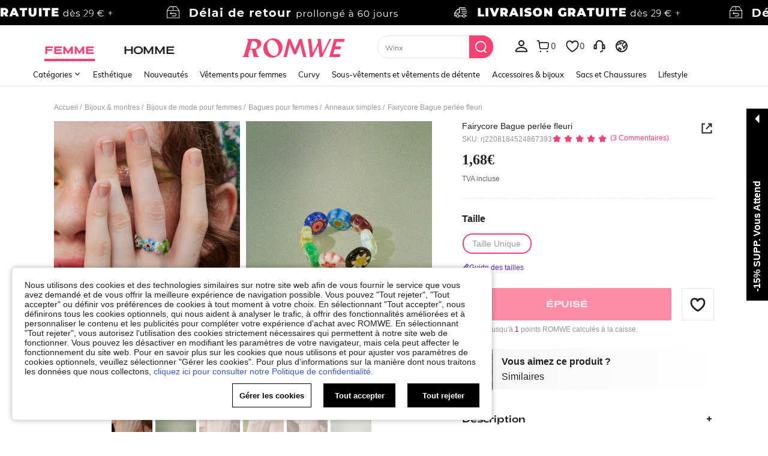

--- FILE ---
content_type: application/javascript
request_url: https://romwe.ltwebstatic.com/she_dist/assets/59942-2e66cb511ddb3286.js
body_size: 14915
content:
(self.webpackChunkSHEIN_W=self.webpackChunkSHEIN_W||[]).push([[59942,37561],{685817:function(e,s,n){"use strict";var i=n(866704);class o{constructor(){document.addEventListener("focusin",(()=>this.syncFocus())),document.addEventListener("keydown",(e=>this.switchFocus(e))),(0,i.GG)((()=>{var e;return null===(e=document.querySelector('[tabindex="1"]'))||void 0===e?void 0:e.focus()}))}syncFocus(){const{FocusEle:e,adaLevel:s}=o.getFocusAdaEle();e&&e.tabIndex!==+s&&(document.querySelectorAll(`[data-ada-level="${s}"]`).forEach((e=>e.tabIndex=-1)),e.tabIndex=s,e.focus())}switchFocus(e){const{FocusEle:s,adaLevel:n,adaPos:i,adaAdaption:t}=o.getFocusAdaEle();if(!s)return;const{direction:a,ranking:r}=this.analysisKeyCode(e.code),c=this.getTarget({adaLevel:n,adaPos:i,adaAdaption:t,direction:a,ranking:r});c&&(c.tabIndex=n,c.focus(),s.tabIndex=-1,r&&e.preventDefault())}analysisKeyCode(e){let s,n;switch(e){case"ArrowLeft":s=-1;break;case"ArrowRight":s=1;break;case"ArrowUp":n=-1;break;case"ArrowDown":n=1}return{direction:s,ranking:n}}getTarget({adaLevel:e,adaPos:s,adaAdaption:n,direction:i,ranking:t}){const a=s.split("-");if(i){var r;let s=+a.pop();const n=null===(r=o.getTargetDom({adaLevel:e,adaPos:a.join("-")}))||void 0===r?void 0:r.dataset.adaAdaption;do{s+=i;const n=o.getTargetDom({adaLevel:e,adaPos:[...a,s].join("-")});if(n)return n}while(s>0&&s<+n)}if(t){if(1!==t)return a.pop(),o.getTargetDom({adaLevel:e,adaPos:a.join("-")});{let s=0;do{const n=o.getTargetDom({adaLevel:e,adaPos:[...a,s].join("-")});if(n)return n}while(++s<=+n)}}}static getFocusAdaEle(){if("undefined"==typeof document)return{};const e=document.activeElement,{adaLevel:s,adaPos:n,adaAdaption:i}=e.dataset;return s&&n?{FocusEle:e,adaLevel:s,adaPos:n,adaAdaption:i}:{}}static getTargetDom({adaLevel:e,adaPos:s}){if(!s)return;const n=`[data-ada-level="${e}"][data-ada-pos="${s}"]`;return document.querySelector(n)}static setSSRProps({value:{level:e,pos:s,adaption:n}={}}){const i={"data-ada-level":e,"data-ada-pos":s=Array.isArray(s)&&s.join("-")||String(s)};return n&&(i["data-ada-adaption"]=n),i}static focusAdaEle({adaLevel:e,adaPos:s}){var n;"undefined"!=typeof document&&(null===(n=o.getTargetDom({adaLevel:e,adaPos:s}))||void 0===n||n.focus())}static setAdaData(e,{value:{level:s,pos:n,adaption:i}={}}){if("undefined"==typeof document)return;n=Array.isArray(n)&&n.join("-")||String(n);const{FocusEle:t,adaLevel:a}=o.getFocusAdaEle();e.tabIndex=e===t||s!==+a&&"0"===n?s:-1,e.dataset.adaLevel=s,e.dataset.adaPos=n,i&&(e.dataset.adaAdaption=i)}}s.A=o},974121:function(e,s,n){"use strict";var i=n(794103),o=n(427345),t=n(665640);s.A=new class{constructor(){(0,i.A)(this,"i18n",{}),(0,i.A)(this,"pools",[]),(0,i.A)(this,"pages",["header","footer","quick_view","quick_add","email_subscribe","input","fast_cart","coupon","promotion","similar_products","wishlist_group","shipping_address","app_exclusive_discount","item"]),(0,i.A)(this,"init",(async()=>{try{for(this.i18n=await(0,o.A)({url:"/api/common/i18nBatch/get",params:{pages:this.pages}});this.pools.length;){this.pools.shift()()}}catch(e){t.log("getI18nBatchError",e)}})),"undefined"!=typeof window&&this.init()}loadByQueue(e){return new Promise((s=>{Object.keys(this.i18n).length?s(this.i18n[e]):this.pools.push((()=>s(this.i18n[e])))}))}}},246743:function(e,s,n){"use strict";n.d(s,{_Z:function(){return p},iA:function(){return r},ug:function(){return a},yD:function(){return u}});var i=n(427345),o=n(866704);let t=null;async function a({isGetPrime:e=!1,isAbtFilter:s=!1,reset:n=!1}={}){if(n&&(t=null),e&&t&&t.primeInfo||!e&&t)return t;{var o;const n=await(0,i.A)({url:"/api/user/auth/fetchUserInfo/get",method:"POST"});if(t||(t=n.user||{}),null!==(o=t)&&void 0!==o&&o.member_id&&e){const e=await p({isAbtFilter:s});c=e,t.primeInfo=e}return t}}function r(e){Object.assign(t,e)}t||"undefined"==typeof window||a();let c=null,g=!1;async function p({isAbtFilter:e}){var s;if(null===(s=t)||void 0===s||!s.member_id)return{};if(c)return c;if(g)return new Promise(((s,n)=>{setTimeout((async()=>{s(await p({isAbtFilter:e}))}),100)}));g=!0;const n=await(0,i.A)({url:"/api/others/postShowPrime/get",method:"POST",data:{isAbtFilter:e}});return"0"==(null==n?void 0:n.code)&&(c=n),g=!1,c}let d=null,l=!1;async function u(){var e,s;if(!(0,o.isLogin)())return{};if(d)return d;if(l)return new Promise(((e,s)=>{setTimeout((async()=>{e(await u())}),100)}));l=!0;let n=await(0,i.A)({url:"/api/user/shein_romwe_vip/getUserLevel/get"}),t=(null==n?void 0:n.info)||{},a=null==t?void 0:t.open,r=null==t?void 0:t.level,c=null==t?void 0:t.site_from,g=(null==t||null===(e=t.site_level_config)||void 0===e||null===(s=e.levels)||void 0===s?void 0:s.length)<=2?1:0;return d={level:r,site_from:c,isOldEsVip:g,showVipFlag:!!r&&1==a},l=!1,d}},866704:function(e,s,n){"use strict";n.d(s,{B3:function(){return g},Fr:function(){return m},GG:function(){return _},Qj:function(){return r},S4:function(){return w},_L:function(){return f},_O:function(){return d},ec:function(){return y},isLogin:function(){return h},it:function(){return b},qK:function(){return j},qV:function(){return v},rZ:function(){return u},robotLinkCommon:function(){return p},tK:function(){return l},uj:function(){return x},zA:function(){return c}});n(347090);var i=n(480773),o=n(163947),t=n(403174),a=n(665640);async function r({langPath:e="",imgSrc:s,goods_url_name:n="product",goods_id:i,cat_id:o,mall_code:t,productDetailUrl:r="",urlQuery:g={},getUrlWithImgRatio:p=!1}={}){let d=e+(r||j(n,i)),l="";try{l=await c(s)}catch(e){a.log(e)}const u=[];return t&&u.push(`mallCode=${t}`),u.push(`imgRatio=${l}`),g&&"[object Object]"===Object.prototype.toString.call(g)&&Object.keys(g).forEach((e=>{if(g[e]){let s=g[e];s=String(s).replace(/&gt;/g,">"),u.push(`${e}=${s}`)}})),u.length>0&&(d+=`${d.indexOf("?")>-1?"&":"?"}${u.join("&")}`),p?{url:d,imgRatio:l}:d}function c(e=""){return new Promise(((s,n)=>{const i=new Image,{RESOURCE_SDK:o}=gbCommonInfo;o&&o.isSupportCropImage&&(e=e.replace(/(_square)|(_squfix)/gi,"")),i.src=e,i.onload=e=>{const n=g(e.target.width/e.target.height);s(n)},i.onerror=n}))}function g(e=0){return[{key:3/4,value:"3-4"},{key:.8,value:"4-5"},{key:13/16,value:"13-16"},{key:1,value:"1-1"}].reduce((function(s,n){return Math.abs(n.key-e)<Math.abs(s.key-e)?n:s})).value}function p(e="navigationBar",s="",n=""){var i,o;return"page_order_list"===(n=n||(null===(i=window.SaPageInfo)||void 0===i?void 0:i.page_name)||(null===(o=window.getSaPageInfo)||void 0===o?void 0:o.page_name)||"page_others")&&(e="orderListPage"),"page_order_detail"===n&&(e="orderDetailPage"),"page_contact_us"===n&&(e="supportPage"),"page_order_track"===n&&(e="trackPage"),`/robot?page=${e}&page_name=${n}${s}`}function d({langZero:e=!1}={}){let s={...f.parse(f.extract(location.href)),_t:Date.now()};e&&s.lang&&(s.lang="0"),window.location.href=`${window.location.pathname}?${f.stringify(s)}`}function l({type:e,src:s,attrs:n={},el:i="body"}){return new Promise(((o,t)=>{let a=document.createElement(e);a.src=s,Object.keys(n).forEach((e=>{a.setAttribute(e,n[e])})),"iframe"==e&&(a.style.display="none"),a.onload=o,a.onerror=t,document[i].appendChild(a)}))}const u={getTitle(e){const s=/([^\/]+)-[vs]?c-\d+\.html/,n=/\/?(shein-picks|promo-discount)\.html/,i=/\/?daily-new\.html.*daily=(\d+-\d+-\d+)/;return s.test(e)?e.match(s)[1]:n.test(e)?e.match(n)[1]:i.test(e)?e.match(i)[1]:/\/?daily-new\.html/.test(e)?"whats new":""},replaceSpeCha:e=>"string"==typeof e&&e.replace(/\s*[#%&]\s*/g,"-")},f={extract:function(e){return e.split("?")[1]||""},parse:function(e){var s=Object.create(null);return"string"!=typeof e?s:(e=e.trim().replace(/^(\?|#|&)/,""))?(e.split("&").forEach((function(e){var n=e.replace(/\+/g," ").split("="),i=n.shift(),o=n.length>0?n.join("="):void 0;if(i=decodeURIComponent(i),void 0===o)o=null;else try{o=decodeURIComponent(o)}catch(e){a.log(e)}void 0===s[i]?s[i]=o:Array.isArray(s[i])?s[i].push(o):s[i]=[s[i],o]})),s):s},stringify:function(e){return e?Object.keys(e).sort().map((function(s){var n=e[s];if(void 0===n)return"";if(null===n)return s;if(Array.isArray(n)){var i=[];return n.slice().forEach((function(e){void 0!==e&&(null===e?i.push(s):i.push(s+"="+e))})),i.join("&")}return s+"="+n})).filter((function(e){return e.length>0})).join("&"):""}};function m(){let e=navigator.userAgent.toLowerCase();return e.match(/phone|pad|pod|iphone|ipod|ios|ipad|android/)||e.indexOf("macintosh")>-1&&"ontouchend"in document}function j(e,s){return e=v(e),v("/"+(e="-"!=e&&e?e:"shein-product").replace("/","-").split(" ").join("-")+"-p-"+s+".html")}function h(){return t.default.isLogin()}function x(e){var s,n;null==e||null===(s=e.preventDefault)||void 0===s||s.call(e),null==e||null===(n=e.stopPropagation)||void 0===n||n.call(e);var t=e.target;t.getAttribute("weblink")||!t.closest("a")||t.getAttribute("href")||(t=t.closest("a"));var a=t.getAttribute("weblink"),r=t.target;if(a||(a=t.getAttribute("href")),(0,i.T)(window.sa)){let e=t.closest(".j-welcome-data"),s={};if(e&&e.length){const n=e.dataset.contact_us_type;s={dialog_id:e.dataset.dialog_id||"",chat_id:e.dataset.chat_id||"",repository_id:e.dataset.repository_id||"",standard_question:e.dataset.standard_question||"",related_question_type:e.dataset.related_question_type||"",contact_us_type:(0,o.H)(n)?"":n,is_in_tag:e.dataset.is_in_tag||0,is_default_tag:e.dataset.is_default_tag||0,is_user_tag:""}}const n={link_name:t.getAttribute("pageto")||"",welcomeData:s};sa("send",{activity_name:"click_sheinlink",activity_param:n})}r?window.open(a):location.href=a}function v(e){if("string"!=typeof e)return e;let s=e&&e.match(/^http(s)?:\/\/(.*?)\//g);if(s&&(s=s[0],s&&!s.match(".shein.")&&!s.match(".romwe.")))return e;if(/pdsearch/.test(e))return e;var n=e.indexOf("://")>0?e.indexOf("://")+2:0,i=e.indexOf("?",n)>0?e.indexOf("?",n):e.length,o=e.substring(0,n),t=e.substring(n,i),a=e.substring(i,e.length);return e=(o+(t=t.replace(/[><#@$\s'"%+&]|[\u4e00-\u9fa5]/g,"-"))+a).replace(/-{2,}/g,"-")}function y(e,s,n){let{currencies:i}=window.gbCommonInfo||{};if(e=Number(e),isNaN(e))return e;if(n)n.code&&(s=n.code);else{if(!s&&!(s=t.default.get({key:"currency"})))return e;if(!(n=null==i?void 0:i[s]))return e}var o={decimalPlace:void 0!==n.decimal_place&&null!==n.decimal_place?Number(n.decimal_place):2,decimalPoint:void 0!==n.dec_point&&null!==n.dec_point?n.dec_point:".",thousandPoint:void 0!==n.thousands_sep&&null!==n.thousands_sep?n.thousands_sep:""};["VND","IDR"].indexOf(s)>=0&&(e=100*(e/100).toFixed(0));var a=(e=e.toFixed(o.decimalPlace)).toString().split(".");e=a[0].split("");for(var r=1;r<e.length-2;r++)(e.length-r)%3==0&&(e.splice(r,0,o.thousandPoint),r++);return e=e.join("")+(2==a.length?o.decimalPoint+a[1]:""),e=n.symbol_left+e+n.symbol_right}function b(){"undefined"!=typeof GB_SHEIN_lazyLoadInstance&&GB_SHEIN_lazyLoadInstance.update()}function _(e,s=0){"complete"===document.readyState?setTimeout(e,s):window.addEventListener("load",e)}function w(e){const s={...e},{selector:n,cb:i,type:o}=s;if("function"==typeof e)return void document.addEventListener("DOMContentLoaded",e);if("object"!=typeof e||!n)return;let t=n;return"string"==typeof n&&(t=[...document.querySelectorAll(n)]),"object"!=typeof n||Array.isArray(n)||(t=[n]),!o&&i?t.forEach(i):(s.elements=t,k[o]?k[o](s):t.forEach((e=>{null==e||e.addEventListener(o,i)})))}const k={hasClass({elements:e,className:s}){return e.some((e=>{if(e.classList)return e.classList.contains(s)}))},addClass({elements:e,className:s}){return e.forEach((e=>{e.classList&&e.classList.add(s)}))},removeClass({elements:e,className:s}){return e.forEach((e=>{e.classList&&e.classList.remove(s)}))},setCSS({elements:e,styleProp:s,styleValue:n}){return e.forEach((e=>{e.style&&(e.style[s]=n)}))},getCSS({elements:e,styleProp:s}){return window.getComputedStyle(e[0]).getPropertyValue(s)},getOffset({elements:e}){return null==e?void 0:e[0].getBoundingClientRect()},forEach({elements:e,cb:s}){return e.forEach(s)}}},963683:function(e,s,n){"use strict";n.r(s),s.default={1:"pages",2:"components"}},420658:function(e,s,n){"use strict";n.r(s),s.default={"1-1":"free-trial-index","1-2":"free-trial-person-center","1-3":"free-trial-report","1-4":"product-list","1-5":"product-detail","1-6":"similar-product","1-8":"goods-detail","1-7":"cart","1-9":"flash-sale","1-10":"user-wishlist","1-11":"place-order","1-12":"pay-success","1-13":"giftcard-home","1-14":"contact-us","1-16":"address","1-17":"order-detail","1-18":"order-list","1-19":"place-order-again","1-21":"config-activity","1-22":"user","1-23":"product-list-v2","1-24":"shareandearn","1-25":"giftcard-detail","1-26":"giftcard-list","1-27":"order-return","1-28":"order-review","1-29":"payment","1-30":"privacy-request","1-31":"cancel-item","1-32":"refund-item","1-33":"robot","1-34":"notification","1-35":"order-combined","1-36":"order-customs","1-37":"article","1-38":"payCod","1-39":"order-invoices","1-43":"deactivate-account","1-42":"order-reject-reason","1-44":"romweVip","1-45":"review-center","1-46":"designer_list","1-47":"verification","1-48":"friendship_coupon","1-49":"store-comment","1-50":"giftcard-checkout","1-51":"user","1-52":"email_unbind","1-53":"identity_verification","1-54":"pay-pending","1-55":"store_pages","1-56":"coupon-revisit","1-57":"user","1-58":"advertising","1-59":"order-track-new","1-60":"review-already","1-61":"orders","1-62":"order-self-exchange","1-63":"thrifty_find","1-64":"brand-zone","1-65":"find_order","1-66":"user-news","2-1":"address-edit.js","2-3":"product-item.js","2-4":"address-vue.js","2-5":"recommend.js","2-6":"act-component.js","2-7":"login.js","2-8":"quick-view.js","2-10":"ccc-component.js","2-11":"coupon-package.js","2-13":"dialog-group.js","2-14":"suspension-icon.js","2-15":"user-dropdown.js","2-16":"category.js","2-17":"email-validate.js","2-18":"back-tip.js","2-19":"ccc.js","2-20":"comment.js","2-21":"outfit.js","2-22":"share-common.js","2-23":"one-click-pay","2-28":"age-limit-dialog.js","2-29":"recommended-address-dialog.js","2-30":"confirm-address-dialog.js","2-31":"payment-common.js","2-32":"fpx-tips-dialog.js","2-33":"custom-content.js","2-34":"coupon-package-v2.js","2-38":"common-coupon.js","2-39":"cod-verify-free-popup.js","2-40":"glob-popup-analysis.js","2-41":"pre-pay.js"}},534629:function(e,s,n){"use strict";n.r(s),s.default={"1-1-1":"index.js","1-1-2":"common.js","1-2-1":"index.js","1-3-1":"index.js","1-4-1":"index.js","1-4-2":"filter.js","1-4-3":"shop-look.js","1-4-4":"under-price.js","1-5-1":"index.js","1-6-1":"index.js","1-7-1":"index.js","1-7-2":"checkout.js","1-7-3":"list.js","1-7-4":"add-item.js","1-7-5":"promotion.js","1-7-6":"sold-out-box.js","1-7-7":"cart.js","1-7-8":"cart-appendage.js","1-7-9":"reference.js","1-7-10":"business-cart.js","1-8-1":"other-options.js","1-8-2":"get-the-look.js","1-8-3":"style-gallery.js","1-8-4":"index.js","1-8-5":"customer-reviews.js","1-8-6":"product-intro.js","1-8-7":"related-search.js","1-8-9":"gallery.js","1-8-10":"combo-buy.js","1-9-1":"index.js","1-9-2":"specials-zone.js","1-10-1":"index.js","1-10-2":"share.js","1-11-1":"index.js","1-11-2":"shopping_bag.js","1-11-3":"together-buy.js","1-12-1":"index.js","1-12-2":"failure.js","1-13-1":"index.js","1-14-1":"index.js","1-16-1":"index.js","1-17-1":"index.js","1-18-1":"index.js","1-19-1":"index.js","1-21-1":"gift-box.js","1-21-3":"hit-the-gopher.js","1-21-5":"egg-machine.js","1-21-6":"pick-fruit.js","1-21-9":"designer-detail.js","1-21-15":"game-common.js","1-22-1":"coupon.js","1-22-2":"index.js","1-22-3":"points.js","1-22-4":"message.js","1-22-5":"wallet.js","1-22-6":"recently-view.js","1-22-7":"payment-options.js","1-22-8":"prime.js","1-22-9":"saver.js","1-22-10":"prime-free-trial.js","1-22-11":"gift-card.js","1-22-12":"survey.js","1-23-1":"feed-back.js","1-24-1":"index.js","1-25-1":"index.js","1-26-1":"index.js","1-27-1":"index.js","1-27-2":"refund-return-record.js","1-27-3":"order-revoke-power.js","1-27-4":"order-return-package.js","1-28-1":"index.js","1-30-1":"index.js","1-29-1":"index.js","1-31-1":"index.js","1-31-2":"refund-order.js","1-32-1":"index.js","1-33-1":"index.js","1-34-1":"index.js","1-35-1":"index.js","1-36-1":"index.js","1-37-1":"index.js","1-38-1":"index.js","1-39-1":"index.js","1-43-1":"index.js","1-42-1":"index.js","1-44-1":"index.js","1-45-1":"index.js","1-46-1":"index.js","1-47-1":"index.js","1-48-1":"index.js","1-49-1":"index.js","1-50-1":"index.js","1-51-1":"security.js","1-52-1":"index.js","1-53-1":"index.js","1-54-1":"index.js","1-55-1":"index.js","1-55-2":"store-category.js","1-55-3":"store-recommend.js","1-56-1":"index.js","1-57-1":"store-following.js","1-58-1":"index.js","1-59-1":"index.js","1-60-1":"index.js","1-61-1":"price-guarantee","1-62-1":"index.js","1-62-2":"index.js","1-63-1":"index.js","1-64-1":"index.js","1-65-1":"index.js","1-66-1":"index.js"}},922695:function(e,s,n){"use strict";n.r(s);var i=n(963683),o=n(420658),t=n(534629),a=n(665640);let r=!1;if("undefined"!=typeof window&&"undefined"!=typeof gbCommonInfo){const{PUBLIC_CDN:e}=gbCommonInfo;n.p=`${e}/she_dist/assets/`}"undefined"!=typeof window&&(r=!0);const c=async({modulecode:e=""}={})=>{if(!e||"string"!=typeof e)return Promise.resolve();let s=e.split("-")||[],r=["./config"];try{let e=s[0]||"0";if(!i.default[e])throw new Error(`aTag: ${e} undefined from aTagMap: ${JSON.stringify(i.default)}`);r.push(i.default[e]);let a=s[1]||"0";if(!o.default[`${e}-${a}`])throw new Error(`bTag: ${e}-${a} undefined from bTagMap: ${JSON.stringify(o.default)}`);if(r.push(o.default[`${e}-${a}`]),"1"===e){let n=s[2]||"0";if(!t.default[`${e}-${a}-${n}`])throw new Error(`cTag: ${e}-${a}-${n} undefined from cTabMap: ${JSON.stringify(t.default)}`);r.push(t.default[`${e}-${a}-${n}`])}return await n(504182)(`${r.join("/")}`)}catch(e){return a.error(e),Promise.resolve()}};let g={subscribeLoadQueue:[],executeSubscribeRequireInQueue(){for(;this.subscribeLoadQueue.length>0;){let{resolve:e,modulecode:s}=this.subscribeLoadQueue.shift();e(c({modulecode:s}))}},require({modulecode:e=null}={}){if(e)return r?c({modulecode:e}):new Promise(((s,n)=>{this.subscribeLoadQueue.push({resolve:s,reject:n,modulecode:e})}))}};s.default=g},152625:function(e,s,n){"use strict";n.r(s),s.default={report({sa:e=null,ga:s=null}={}){e&&this._sendSa(e),s&&window.GA_REMOVE_TIP&&window.GA_REMOVE_TIP("GA report config")},_sendSa({name:e=null,param:s=null,beacon:n=null,image:i=null,page_param:o,page_id:t,tab_page_id:a,page_name:r=null}={}){if(!e)return;let c={activity_name:e,activity_param:s||{}};o&&(c.page_param=o),r&&(c.page_name=r),t&&(c.page_id=t),a&&(c.tab_page_id=a),sa("send",c,{beacon:n?1:0,image:i?1:0})}}},646408:function(e,s,n){"use strict";n.d(s,{J:function(){return f}});class i{constructor(){this.subscriber={},this.unSendEvent={},this.has=Object.prototype.hasOwnProperty}publish({target:e=null,daId:s=null,bindData:n=null,sendType:i="event",extraData:o={}}={}){s&&(this.has.call(this.subscriber,s)?this.subscriber[s].sendType.includes(i)&&this.subscriber[s].handler({target:e,extraData:o,bindData:n}):this.pushEventInQueue({target:e,daId:s,sendType:i,extraData:o,bindData:n}))}subscribe({daId:e=null,handler:s=null,sendType:n=!1}={}){e&&s&&(this.has.call(this.subscriber,e)||(this.subscriber[e]={sendType:n,handler:s},this.executeEventInQueue({daId:e,handler:s,sendType:n})))}pushEventInQueue({target:e=null,daId:s=null,sendType:n="event",bindData:i=null,extraData:o={}}={}){this.has.call(this.unSendEvent,s)||(this.unSendEvent[s]=[]),this.unSendEvent[s].push({target:e,daId:s,sendType:n,bindData:i,extraData:o})}executeEventInQueue({daId:e=null,handler:s=null,sendType:n=[]}={}){if(!this.has.call(this.unSendEvent,e)||this.unSendEvent[e].length<=0)return;let i=this.unSendEvent[e].length;for(;i>0;){let o=this.unSendEvent[e].shift();n.includes(o.sendType)&&s({target:o.target,extraData:o.extraData,bindData:o.bindData}),--i}}}class o{constructor({controlCenter:e=null}={}){this.controlCenter=e}notify({target:e=null,daId:s=null,sendType:n="event",bindData:i=null,extraData:o={}}={}){s&&this.controlCenter.publish({target:e,daId:s,sendType:n,extraData:o,bindData:i})}}var t=n(922695),a=n(152625);class r{constructor({controlCenter:e=null}={}){this.controlCenter=e,this.analysis=t.default}subscribe({modulecode:e=null}={}){e&&this.analysis.require({modulecode:e}).then((e=>{if(!e||!e.default)return;let s=e.default;Object.entries(s).forEach((s=>{let{sa:n,ga:i,sendType:o}=s[1];const t=n?JSON.parse(JSON.stringify(n)):void 0,r=i?JSON.parse(JSON.stringify(i)):void 0;let c=s[1].handler?s[1].handler.bind(e.default,{sa:t,ga:r,report:a.default.report.bind(a.default)}):a.default.report.bind(a.default,{sa:t,ga:r});this.controlCenter.subscribe({handler:c,daId:s[0],sendType:o})}))}))}}var c=n(665640);class g{constructor({controlCenter:e=null,publisher:s=null,subscriber:n=null}){this.controlCenter=e,this.publisher=s,this.subscriber=n,this.eventAttributeMap={click:"da-event-click",touchstart:"da-event-touchstart",focus:"da-event-focus",blur:"da-event-blur"},this._bindEvent({event:"click",attribute:this.eventAttributeMap.click}),this._bindEvent({event:"touchstart",attribute:this.eventAttributeMap.touchstart}),this._bindEvent({event:"focus",attribute:this.eventAttributeMap.focus,useCapture:!0}),this._bindEvent({event:"blur",attribute:this.eventAttributeMap.blur,useCapture:!0})}_bindEvent({event:e="",attribute:s="",useCapture:n=!1}={}){"undefined"!=typeof document&&document&&document.addEventListener(e,(e=>{if(!s||e.target===document)return;let n=e.target.closest(`[${s}]`);if(!n)return;let i=n.getAttribute(s);this.publisher.notify({daId:i,sendType:"event",target:n})}),n)}bindEventByDaId({event:e="",daId:s=""}={}){if(!e||!s)return;const n=document.querySelectorAll(`[${this.eventAttributeMap[e]}="${s}"]`);n&&n.length>0?n.forEach((n=>{n.addEventListener(e,(e=>{this.publisher.notify({daId:s,sendType:"event",target:e.target})}))})):c.log("No elements found with the provided attribute.")}}var p=n(842087),d=n(665640);class l{constructor({publisher:e,...s}){this.scrollInstance=new p.Ay(s,!Boolean(Object.keys(s).length)),this.publisher=e}subscribe({keycode:e="",type:s="",horizontal:n=!1,once:i=!0,middleJudge:o=null,hooks:t={}}){const a=e.split(",");if(!a.length)return;let r=[],c=[];a.forEach((e=>{const i=e.split("`");if(!i[0])return d.warn(`da expose: [${e}] missing subscribe code`);if(i.length<=1)return d.warn(`da expose: subscriber code [${i[0]}] missing expose id`);const o=i[1].split("|").map((e=>`[da-event-expose='${e}']`));"list"==s?r.push({code:i[0],container:`[da-expose-code=${i[0]}]`,target:o.join(),averageContent:!1,horizontal:n}):c.push({code:i[0],target:o.map((e=>`[da-expose-code=${i[0]}] ${e}`)).join()})})),(r.length||c.length)&&this.scrollInstance.observe({section:r,elements:c,middleJudge:o,once:i},(({exposeDoms:e})=>{let s={};e.forEach((e=>{if(!e)return;const n=e.getAttribute("da-event-expose");let i=s[n]||[];i.push(e),s[n]=i}));for(const e in s){const n=s[e];(null==t?void 0:t.afterExpose)&&"function"==typeof t.afterExpose&&t.afterExpose({targets:n,daId:e}),this.publisher.notify({daId:e,sendType:"event",target:n})}}))}directiveSubscribe(e,s){this.scrollInstance.observe(s,(({exposeDoms:s})=>{let n={};s.forEach((s=>{if(!s)return;let i=n[e]||{doms:[],binding:[]};i.doms.push(s),i.binding.push(s.__binding_ep),n[e]=i}));for(const e in n){const s=n[e];this.publisher.notify({daId:e,sendType:"event",target:s.doms,bindData:s.binding})}}))}reset(e){this.scrollInstance.reset(e)}resetAll(e){this.scrollInstance.resetAll(e)}triggerScroll(){this.scrollInstance.triggerScroll()}update(e){this.scrollInstance.update(e)}destroy(){this.scrollInstance.destroy()}remove(e){this.scrollInstance.remove(e)}}class u{constructor(){this.controlCenter=new i,this.publisher=new o({controlCenter:this.controlCenter}),this.subscriber=new r({controlCenter:this.controlCenter}),this.event=new g({controlCenter:this.controlCenter,publisher:this.publisher,subscriber:this.subscriber}),this.scrollInstance=this.getExposeInstance()}addSubscriber({modulecode:e=""}={}){e&&this.subscriber.subscribe({modulecode:e})}triggerNotice({target:e="",daIdTag:s="",daId:n="",bindData:i=null,sendType:o="user",extraData:t={}}={}){if(n){if(s&&!e){e=document.querySelector(`[${s}="${n}"]`)||null}o=o||"user",this.publisher.notify({target:e,daId:n,sendType:o,extraData:t,bindData:i})}}reportHandler({sa:e=null,sensors:s=null}={}){a.default.report({sa:e,sensors:s})}bindEvent({event:e="",daId:s=""}={}){e&&s&&this.event.bindEventByDaId({event:e,daId:s})}getExposeInstance(e){return!e&&this.scrollInstance?this.scrollInstance:new l({publisher:this.publisher,...e})}}const f="undefined"==typeof window?{addSubscriber(){},triggerNotice(){},reportHandler(){},bindEvent(){},getExposeInstance(){}}:window.daEventCenter?window.daEventCenter:window.daEventCenter=new u},854496:function(e,s,n){"use strict";n.r(s),n.d(s,{daEventCenter:function(){return r}});var i=n(717134),o=n(646408),t=n(628547);(0,i.Xy)({v2(e){return n(196777)(`./${e}`)},getMapping(){return t||{}},legacyAbcd:{addSubscriber:o.J.addSubscriber.bind(o.J),triggerNotice:o.J.triggerNotice.bind(o.J),getExposeInstance:i.JB.getExposeInstance.bind(i.JB),importAbcdCode(e){return n(472778)(`./${e}`)}}});const a={addSubscriber(e){const s=[];if("string"==typeof e)s.push(e);else if(Array.isArray(e))s.push(...e);else if("object"==typeof e){const n=e.modCode||e.modulecode;n&&s.push(n)}s.filter(Boolean).forEach((e=>{(0,i.Fr)(e)?o.J.addSubscriber({modulecode:e}):i.JB.addSubscriber({modCode:e})}))},triggerNotice({id:e,daId:s,extraData:n,data:t,...a}){const r=s||e||"",c={daId:r,extraData:n||t||null,...a};if(r)return(0,i.Fr)(r)?o.J.triggerNotice(c):i.JB.triggerNotice(c)}},r=new Proxy({},{get:function(e,s){return s in a?a[s]:i.JB[s]}})},842087:function(e,s,n){"use strict";n.d(s,{OY:function(){return i.OY},eA:function(){return t},zE:function(){return o}});var i=n(199023);const o=(0,i.It)();let t=null;"undefined"!=typeof window&&(window.windowScrollInstance=o,t=new i.OY),s.Ay=i.v3},472778:function(e,s,n){var i={"./aTagMap":[963683,9],"./aTagMap.js":[963683,9],"./bTagMap":[420658,9],"./bTagMap.js":[420658,9],"./cTagMap":[534629,9],"./cTagMap.js":[534629,9],"./components/act-component":[256341,9,4516],"./components/act-component.js":[256341,9,4516],"./components/address-edit":[692588,9,730],"./components/address-edit.js":[692588,9,730],"./components/address-vue":[885746,9,99217],"./components/address-vue.js":[885746,9,99217],"./components/age-limit-dialog":[395639,9,92611],"./components/age-limit-dialog.js":[395639,9,92611],"./components/back-tip":[711684,9,69813],"./components/back-tip.js":[711684,9,69813],"./components/category":[792387,9,43212,89740,52074,49632,69943,66836,95431],"./components/category.js":[792387,9,43212,89740,52074,49632,69943,66836,95431],"./components/ccc":[55920,9,43212,89740,52074,49632,69943,86530,66836,4512,77385],"./components/ccc-component":[786970,9,43212,89740,52074,49632,69943,66836,64576],"./components/ccc-component.js":[786970,9,43212,89740,86530,4512,91696],"./components/ccc.js":[55920,9,43212,89740,86530,4512,91696],"./components/cod-verify-free-popup":[164813,9,43212,85250],"./components/cod-verify-free-popup.js":[164813,9,43212,89740,86530,4512,98059],"./components/comment":[142306,9,10868],"./components/comment.js":[142306,9,10868],"./components/common-coupon":[822301,9,4262],"./components/common-coupon.js":[822301,9,4262],"./components/confirm-address-dialog":[235987,9,29880],"./components/confirm-address-dialog.js":[235987,9,29880],"./components/coupon-package":[244028,9,59355],"./components/coupon-package-v2":[814105,9,46546],"./components/coupon-package-v2.js":[814105,9,33737],"./components/coupon-package.js":[244028,9,33737],"./components/custom-content":[75116,9,78367],"./components/custom-content.js":[75116,9,65558],"./components/dialog-group":[510037,9,52909],"./components/dialog-group.js":[510037,9,52909],"./components/email-validate":[445270,9,48963],"./components/email-validate.js":[445270,9,48963],"./components/fpx-tips-dialog":[151537,9,51634],"./components/fpx-tips-dialog.js":[151537,9,51634],"./components/glob-popup-analysis":[948353,9,26016],"./components/glob-popup-analysis.js":[948353,9,26016],"./components/login":[490186,9,90186,22230],"./components/login.js":[490186,9,90186,22230],"./components/one-click-pay":[714853,9,90186,28836],"./components/one-click-pay.js":[714853,9,90186,28836],"./components/outfit":[485308,9,43212,86530,25050],"./components/outfit.js":[485308,9,43212,86530,25050],"./components/payment-common":[435019,9,43212,86530,19293],"./components/payment-common.js":[435019,9,43212,86530,19293],"./components/pre-pay":[83057,9,12687],"./components/pre-pay.js":[83057,9,12687],"./components/product-item":[586530,9,43212,86530,121],"./components/product-item.js":[586530,9,43212,86530,121],"./components/quick-view":[857752,9,43212,86530,93675],"./components/quick-view.js":[857752,9,43212,86530,93675],"./components/recommend":[118569,9,43212,86530,8901],"./components/recommend.js":[118569,9,43212,86530,8901],"./components/recommended-address-dialog":[263342,9,43212,86530,34652],"./components/recommended-address-dialog.js":[263342,9,43212,86530,34652],"./components/share-common":[534908,9,60270],"./components/share-common.js":[534908,9,60270],"./components/signup-fast":[135842,7,64056],"./components/signup-fast.js":[135842,7,64056],"./components/suspension-icon":[289514,9,43212,27302,41258],"./components/suspension-icon.js":[289514,9,43212,27302,41258],"./components/user-dropdown":[234444,9,43212,27302,45044],"./components/user-dropdown.js":[234444,9,43212,27302,45044],"./pages/address":[66066,9,2311],"./pages/address/":[66066,9,2311],"./pages/address/index":[66066,9,25109],"./pages/address/index.js":[66066,9,25109],"./pages/advertising":[693488,9,43212,86530,99491],"./pages/advertising/":[693488,9,43212,86530,99491],"./pages/advertising/index":[693488,9,43212,86530,6097],"./pages/advertising/index.js":[693488,9,43212,86530,6097],"./pages/article":[31324,9,43212,86530,28895],"./pages/article/":[31324,9,43212,86530,28895],"./pages/article/index":[31324,9,78238],"./pages/article/index.js":[31324,9,78238],"./pages/brand-zone":[369340,9,43212,86530,1036],"./pages/brand-zone/":[369340,9,43212,86530,1036],"./pages/brand-zone/index":[369340,9,43212,86530,59226],"./pages/brand-zone/index.js":[369340,9,43212,86530,59226],"./pages/cancel-item":[511460,9,43212,86530,82024],"./pages/cancel-item/":[511460,9,43212,86530,82024],"./pages/cancel-item/index":[511460,9,56406],"./pages/cancel-item/index.js":[511460,9,56406],"./pages/cancel-item/refund-order":[999053,9,90793],"./pages/cancel-item/refund-order.js":[999053,9,90793],"./pages/cart":[372236,9,43212,86530,16411],"./pages/cart/":[372236,9,43212,86530,16411],"./pages/cart/add-item":[7503,9,43212,86530,93613],"./pages/cart/add-item.js":[7503,9,43212,86530,93613],"./pages/cart/business-cart":[561427,9,35423],"./pages/cart/business-cart.js":[561427,9,35423],"./pages/cart/cart":[472376,9,52074,12625],"./pages/cart/cart-appendage":[175626,9,99816],"./pages/cart/cart-appendage.js":[175626,9,52074,39283],"./pages/cart/cart.js":[472376,9,52074,39283],"./pages/cart/checkout":[7038,9,43212,52074,86530,86862,45889],"./pages/cart/checkout.js":[7038,9,43212,52074,86530,86862,33080],"./pages/cart/index":[372236,9,43212,52074,86530,86862,42103],"./pages/cart/index.js":[372236,9,43212,52074,86530,86862,42103],"./pages/cart/list":[521862,9,43212,86530,64901],"./pages/cart/list.js":[521862,9,43212,86530,64901],"./pages/cart/promotion":[791961,9,49675],"./pages/cart/promotion.js":[791961,9,49675],"./pages/cart/reference":[427209,9,55432],"./pages/cart/reference.js":[427209,9,55432],"./pages/cart/sold-out-box":[969073,9,81050],"./pages/cart/sold-out-box.js":[969073,9,81050],"./pages/config-activity/designer-detail":[458323,9,43212,86530,74444],"./pages/config-activity/designer-detail.js":[458323,9,43212,86530,74444],"./pages/config-activity/egg-machine":[419443,9,43212,86530,62],"./pages/config-activity/egg-machine.js":[419443,9,43212,86530,62],"./pages/config-activity/game-common":[272918,9,82016],"./pages/config-activity/game-common.js":[272918,9,82016],"./pages/config-activity/gift-box":[127386,9,7849],"./pages/config-activity/gift-box.js":[127386,9,7849],"./pages/config-activity/hit-the-gopher":[622571,9,33467],"./pages/config-activity/hit-the-gopher.js":[622571,9,33467],"./pages/config-activity/pick-fruit":[265118,9,10669],"./pages/config-activity/pick-fruit.js":[265118,9,10669],"./pages/contact-us":[221325,9,52479],"./pages/contact-us/":[221325,9,52479],"./pages/contact-us/index":[221325,9,29681],"./pages/contact-us/index.js":[221325,9,29681],"./pages/coupon-revisit":[776997,9,95294],"./pages/coupon-revisit/":[776997,9,95294],"./pages/coupon-revisit/index":[776997,9,18092],"./pages/coupon-revisit/index.js":[776997,9,18092],"./pages/deactivate-account":[311002,9,76282],"./pages/deactivate-account/":[311002,9,76282],"./pages/deactivate-account/index":[311002,9,99080],"./pages/deactivate-account/index.js":[311002,9,99080],"./pages/designer_list":[138216,9,73462],"./pages/designer_list/":[138216,9,73462],"./pages/designer_list/index":[138216,9,31359],"./pages/designer_list/index.js":[138216,9,31359],"./pages/email_unbind":[670899,9,54317],"./pages/email_unbind/":[670899,9,54317],"./pages/email_unbind/index":[670899,9,12347],"./pages/email_unbind/index.js":[670899,9,12347],"./pages/find_order":[671174,9,35145],"./pages/find_order/":[671174,9,35145],"./pages/find_order/index":[671174,9,69543],"./pages/find_order/index.js":[671174,9,69543],"./pages/flash-sale":[908480,9,75508],"./pages/flash-sale/":[908480,9,75508],"./pages/flash-sale/index":[908480,9,17318],"./pages/flash-sale/index.js":[908480,9,17318],"./pages/flash-sale/specials-zone":[517637,9,72688],"./pages/flash-sale/specials-zone.js":[517637,9,72688],"./pages/free-trial-index":[337032,9,98306],"./pages/free-trial-index/":[337032,9,98306],"./pages/free-trial-index/common":[973611,9,13532],"./pages/free-trial-index/common.js":[973611,9,13532],"./pages/free-trial-index/index":[337032,9,13532],"./pages/free-trial-index/index.js":[337032,9,13532],"./pages/free-trial-person-center":[53589,9,60071],"./pages/free-trial-person-center/":[53589,9,60071],"./pages/free-trial-person-center/index":[53589,9,63857],"./pages/free-trial-person-center/index.js":[53589,9,63857],"./pages/free-trial-report":[544994,9,57251],"./pages/free-trial-report/":[544994,9,57251],"./pages/free-trial-report/index":[544994,9,44845],"./pages/free-trial-report/index.js":[544994,9,44845],"./pages/friendship_coupon":[845495,9,99018],"./pages/friendship_coupon/":[845495,9,99018],"./pages/friendship_coupon/index":[845495,9,21816],"./pages/friendship_coupon/index.js":[845495,9,21816],"./pages/giftcard-checkout":[153265,9,18030],"./pages/giftcard-checkout/":[153265,9,18030],"./pages/giftcard-checkout/index":[153265,9,92412],"./pages/giftcard-checkout/index.js":[153265,9,92412],"./pages/giftcard-detail":[274596,9,77186],"./pages/giftcard-detail/":[274596,9,77186],"./pages/giftcard-detail/index":[274596,9,76411],"./pages/giftcard-detail/index.js":[274596,9,76411],"./pages/giftcard-home":[481722,9,50793],"./pages/giftcard-home/":[481722,9,50793],"./pages/giftcard-home/index":[481722,9,95423],"./pages/giftcard-home/index.js":[481722,9,95423],"./pages/giftcard-list":[74153,9,53613],"./pages/giftcard-list/":[74153,9,53613],"./pages/giftcard-list/index":[74153,9,66019],"./pages/giftcard-list/index.js":[74153,9,66019],"./pages/goods-detail":[390750,9,43212,8752],"./pages/goods-detail/":[390750,9,43212,8752],"./pages/goods-detail/combo-buy":[194865,9,43212,86530,85954],"./pages/goods-detail/combo-buy.js":[194865,9,43212,86530,85954],"./pages/goods-detail/customer-reviews":[417928,9,43212,86530,11572],"./pages/goods-detail/customer-reviews.js":[417928,9,43212,86530,11572],"./pages/goods-detail/gallery":[205176,9,4966],"./pages/goods-detail/gallery.js":[205176,9,4966],"./pages/goods-detail/get-the-look":[966982,9,43212,86530,30584],"./pages/goods-detail/get-the-look.js":[966982,9,43212,86530,30584],"./pages/goods-detail/index":[390750,9,43212,86530,74944],"./pages/goods-detail/index.js":[390750,9,43212,86530,74944],"./pages/goods-detail/other-options":[432499,9,43212,52146],"./pages/goods-detail/other-options.js":[432499,9,43212,52146],"./pages/goods-detail/product-intro":[463398,9,43212,86530,58614,94116],"./pages/goods-detail/product-intro.js":[463398,9,43212,86530,58614,94116],"./pages/goods-detail/related-search":[292146,9,43212,86530,58614,71158],"./pages/goods-detail/related-search.js":[292146,9,43212,86530,58614,71158],"./pages/goods-detail/style-gallery":[90992,9,43212,86530,48360],"./pages/goods-detail/style-gallery.js":[90992,9,43212,86530,48360],"./pages/identity_verification":[177278,9,43212,86530,42603],"./pages/identity_verification/":[177278,9,43212,86530,42603],"./pages/identity_verification/index":[177278,9,16985],"./pages/identity_verification/index.js":[177278,9,16985],"./pages/notification":[989877,9,13199],"./pages/notification/":[989877,9,13199],"./pages/notification/index":[989877,9,19805],"./pages/notification/index.js":[989877,9,19805],"./pages/order-combined":[731106,9,32211],"./pages/order-combined/":[731106,9,32211],"./pages/order-combined/index":[731106,9,66390],"./pages/order-combined/index.js":[731106,9,66390],"./pages/order-customs":[465911,9,72996],"./pages/order-customs/":[465911,9,72996],"./pages/order-customs/index":[465911,9,95794],"./pages/order-customs/index.js":[465911,9,95794],"./pages/order-detail":[249552,9,70176],"./pages/order-detail/":[249552,9,70176],"./pages/order-detail/index":[249552,9,88222],"./pages/order-detail/index.js":[249552,9,88222],"./pages/order-invoices":[913277,9,34049],"./pages/order-invoices/":[913277,9,34049],"./pages/order-invoices/index":[913277,9,75859],"./pages/order-invoices/index.js":[913277,9,75859],"./pages/order-list":[123301,9,53061],"./pages/order-list/":[123301,9,53061],"./pages/order-list/index":[123301,9,78679],"./pages/order-list/index.js":[123301,9,78679],"./pages/order-reject-reason":[41177,9,60633],"./pages/order-reject-reason/":[41177,9,60633],"./pages/order-reject-reason/index":[41177,9,17900],"./pages/order-reject-reason/index.js":[41177,9,17900],"./pages/order-return":[848559,9,43518],"./pages/order-return/":[848559,9,43518],"./pages/order-return/index":[848559,9,98888],"./pages/order-return/index.js":[848559,9,98888],"./pages/order-return/order-return-package":[516363,9,24506],"./pages/order-return/order-return-package.js":[516363,9,24506],"./pages/order-return/order-revoke-power":[201414,9,28292],"./pages/order-return/order-revoke-power.js":[201414,9,28292],"./pages/order-return/refund-return-record":[747036,9,85559],"./pages/order-return/refund-return-record.js":[747036,9,85559],"./pages/order-review":[100261,9,8357],"./pages/order-review/":[100261,9,8357],"./pages/order-review/index":[100261,9,82739],"./pages/order-review/index.js":[100261,9,82739],"./pages/order-self-exchange":[29599,9,89345],"./pages/order-self-exchange/":[29599,9,89345],"./pages/order-self-exchange/index":[29599,9,63727],"./pages/order-self-exchange/index.js":[29599,9,63727],"./pages/order-track-new":[506619,9,86466],"./pages/order-track-new/":[506619,9,86466],"./pages/order-track-new/index":[506619,9,92912],"./pages/order-track-new/index.js":[506619,9,92912],"./pages/orders/price-guarantee":[375277,9,5478],"./pages/orders/price-guarantee.js":[375277,9,5478],"./pages/pay-pending":[569426,9,12084],"./pages/pay-pending/":[569426,9,12084],"./pages/pay-pending/index":[569426,9,8298],"./pages/pay-pending/index.js":[569426,9,8298],"./pages/pay-success":[712438,9,54125],"./pages/pay-success/":[712438,9,54125],"./pages/pay-success/failure":[705372,9,79583],"./pages/pay-success/failure.js":[705372,9,79583],"./pages/pay-success/index":[712438,9,79583],"./pages/pay-success/index.js":[712438,9,79583],"./pages/payCod":[159150,9,60571],"./pages/payCod/":[159150,9,60571],"./pages/payCod/index":[159150,9,75797],"./pages/payCod/index.js":[159150,9,75797],"./pages/payment":[924684,9,21624],"./pages/payment/":[924684,9,21624],"./pages/payment/index":[924684,9,47242],"./pages/payment/index.js":[924684,9,47242],"./pages/place-order":[553276,9,64826,40636],"./pages/place-order-again":[303801,9,53445],"./pages/place-order-again/":[303801,9,64826,17838],"./pages/place-order-again/index":[303801,9,30647],"./pages/place-order-again/index.js":[303801,9,30647],"./pages/place-order/":[553276,9,64826,17838],"./pages/place-order/index":[553276,9,64826,17838],"./pages/place-order/index.js":[553276,9,64826],"./pages/place-order/shopping_bag":[168059,9,64826,433],"./pages/place-order/shopping_bag.js":[168059,9,64826,433],"./pages/place-order/together-buy":[613421,9,96647],"./pages/place-order/together-buy.js":[613421,9,96647],"./pages/privacy-request":[165898,9,71029],"./pages/privacy-request/":[165898,9,71029],"./pages/privacy-request/index":[165898,9,55803],"./pages/privacy-request/index.js":[165898,9,55803],"./pages/product-detail":[589953,9,80369],"./pages/product-detail/":[589953,9,80369],"./pages/product-detail/index":[589953,9,73763],"./pages/product-detail/index.js":[589953,9,73763],"./pages/product-list":[770648,9,43212,37220,99381],"./pages/product-list-v2/feed-back":[345207,9,86572],"./pages/product-list-v2/feed-back.js":[345207,9,43212,37220,76583],"./pages/product-list/":[770648,9,43212,37220,76583],"./pages/product-list/filter":[699340,9,43212,58537],"./pages/product-list/filter.js":[699340,9,43212,37220,94144],"./pages/product-list/index":[770648,9,43212,37220,94144],"./pages/product-list/index.js":[770648,9,43212,37220,94144],"./pages/product-list/shop-look":[890940,9,43212,37220,19316],"./pages/product-list/shop-look.js":[890940,9,43212,37220,19316],"./pages/product-list/under-price":[923854,9,93698],"./pages/product-list/under-price.js":[923854,9,93698],"./pages/refund-item":[91292,9,16496],"./pages/refund-item/":[91292,9,16496],"./pages/refund-item/index":[91292,9,34542],"./pages/refund-item/index.js":[91292,9,34542],"./pages/review-already":[779431,9,28859],"./pages/review-already/":[779431,9,28859],"./pages/review-already/index":[779431,9,51657],"./pages/review-already/index.js":[779431,9,51657],"./pages/review-center":[681280,9,47871],"./pages/review-center/":[681280,9,47871],"./pages/review-center/index":[681280,9,54477],"./pages/review-center/index.js":[681280,9,54477],"./pages/robot":[244358,9,43212,89740,52074,26122,72848,66883],"./pages/robot/":[244358,9,43212,89740,52074,26122,72848,66883],"./pages/robot/index":[244358,9,43212,89740,52074,26122,72848],"./pages/robot/index.js":[244358,9,43212,89740,52074,26122,72848],"./pages/romweVip":[276315,9,43212,89740,52074,26122,72848,98466],"./pages/romweVip/":[276315,9,43212,89740,52074,26122,72848,98466],"./pages/romweVip/index":[276315,9,75668],"./pages/romweVip/index.js":[276315,9,75668],"./pages/shareandearn":[589928,9,17478],"./pages/shareandearn/":[589928,9,17478],"./pages/shareandearn/index":[589928,9,94680],"./pages/shareandearn/index.js":[589928,9,94680],"./pages/similar-product":[976337,9,84093],"./pages/similar-product/":[976337,9,84093],"./pages/similar-product/index":[976337,9,77487],"./pages/similar-product/index.js":[976337,9,77487],"./pages/store-comment":[978295,9,43212,86530,81273],"./pages/store-comment/":[978295,9,43212,86530,81273],"./pages/store-comment/index":[978295,9,43212,86530,6891],"./pages/store-comment/index.js":[978295,9,43212,86530,6891],"./pages/store_pages":[104544,9,43212,86530,22117],"./pages/store_pages/":[104544,9,43212,86530,22117],"./pages/store_pages/index":[104544,9,43212,86530,16434],"./pages/store_pages/index.js":[104544,9,43212,86530,16434],"./pages/store_pages/store-category":[554982,9,43212,86530,39232],"./pages/store_pages/store-category.js":[554982,9,43212,86530,39232],"./pages/store_pages/store-recommend":[284994,9,43212,86530,35446],"./pages/store_pages/store-recommend.js":[284994,9,43212,86530,35446],"./pages/thrifty_find":[947086,9,43212,86530,42052],"./pages/thrifty_find/":[947086,9,43212,86530,42052],"./pages/thrifty_find/index":[947086,9,38266],"./pages/thrifty_find/index.js":[947086,9,38266],"./pages/user":[873617,9,20231],"./pages/user-news":[317599,9,91070],"./pages/user-news/":[317599,9,78261],"./pages/user-news/index":[317599,9,13868],"./pages/user-news/index.js":[317599,9,13868],"./pages/user-wishlist":[99127,9,88410],"./pages/user-wishlist/":[99127,9,88410],"./pages/user-wishlist/index":[99127,9,94856],"./pages/user-wishlist/index.js":[99127,9,94856],"./pages/user-wishlist/share":[771412,9,69238],"./pages/user-wishlist/share.js":[771412,9,69238],"./pages/user/":[873617,9,77029],"./pages/user/coupon":[1195,9,41422],"./pages/user/coupon.js":[1195,9,54231],"./pages/user/gift-card":[235314,9,45208],"./pages/user/gift-card.js":[235314,9,45208],"./pages/user/index":[873617,9,70826],"./pages/user/index.js":[873617,9,70826],"./pages/user/message":[126666,9,26196],"./pages/user/message.js":[126666,9,26196],"./pages/user/payment-options":[304144,9,92361],"./pages/user/payment-options.js":[304144,9,92361],"./pages/user/points":[826910,9,85915],"./pages/user/points.js":[826910,9,85915],"./pages/user/prime":[987962,9,43212,86530,11533],"./pages/user/prime-free-trial":[797336,9,98724],"./pages/user/prime-free-trial.js":[797336,9,43212,86530,88575],"./pages/user/prime.js":[987962,9,43212,86530,88575],"./pages/user/recently-view":[438767,9,30545],"./pages/user/recently-view.js":[438767,9,43212,86530,17736],"./pages/user/saver":[714764,9,43212,86530,7806],"./pages/user/saver.js":[714764,9,43212,86530,7806],"./pages/user/security":[196363,9,43212,86530,82188],"./pages/user/security.js":[196363,9,43212,86530,82188],"./pages/user/store-following":[194674,9,88794],"./pages/user/store-following.js":[194674,9,88794],"./pages/user/survey":[923075,9,63176],"./pages/user/survey.js":[923075,9,63176],"./pages/user/wallet":[338472,9,85974],"./pages/user/wallet.js":[338472,9,85974],"./pages/verification":[805425,9,19046],"./pages/verification/":[805425,9,19046],"./pages/verification/index":[805425,9,77236],"./pages/verification/index.js":[805425,9,77236]};function o(e){if(!n.o(i,e))return Promise.resolve().then((function(){var s=new Error("Cannot find module '"+e+"'");throw s.code="MODULE_NOT_FOUND",s}));var s=i[e],o=s[0];return Promise.all(s.slice(2).map(n.e)).then((function(){return n.t(o,16|s[1])}))}o.keys=function(){return Object.keys(i)},o.id=472778,e.exports=o},504182:function(e,s,n){var i={".":[922695,9],"./":[922695,9],"./config/aTagMap":[963683,9],"./config/aTagMap.js":[963683,9],"./config/bTagMap":[420658,9],"./config/bTagMap.js":[420658,9],"./config/cTagMap":[534629,9,4516],"./config/cTagMap.js":[534629,9,4516],"./config/components/act-component":[256341,9,730],"./config/components/act-component.js":[256341,9,730],"./config/components/address-edit":[692588,9,99217],"./config/components/address-edit.js":[692588,9,99217],"./config/components/address-vue":[885746,9,92611],"./config/components/address-vue.js":[885746,9,92611],"./config/components/age-limit-dialog":[395639,9,69813],"./config/components/age-limit-dialog.js":[395639,9,69813],"./config/components/back-tip":[711684,9,43212,89740,52074,49632,69943,66836,95431],"./config/components/back-tip.js":[711684,9,43212,89740,52074,49632,69943,66836,95431],"./config/components/category":[792387,9,43212,89740,52074,49632,69943,86530,66836,4512,77385],"./config/components/category.js":[792387,9,43212,89740,52074,49632,69943,66836,64576],"./config/components/ccc":[55920,9,43212,89740,86530,4512,91696],"./config/components/ccc-component":[786970,9,43212,89740,86530,4512,91696],"./config/components/ccc-component.js":[786970,9,43212,85250],"./config/components/ccc.js":[55920,9,43212,89740,86530,4512,98059],"./config/components/cod-verify-free-popup":[164813,9,10868],"./config/components/cod-verify-free-popup.js":[164813,9,10868],"./config/components/comment":[142306,9,4262],"./config/components/comment.js":[142306,9,4262],"./config/components/common-coupon":[822301,9,29880],"./config/components/common-coupon.js":[822301,9,29880],"./config/components/confirm-address-dialog":[235987,9,59355],"./config/components/confirm-address-dialog.js":[235987,9,46546],"./config/components/coupon-package":[244028,9,33737],"./config/components/coupon-package-v2":[814105,9,33737],"./config/components/coupon-package-v2.js":[814105,9,78367],"./config/components/coupon-package.js":[244028,9,65558],"./config/components/custom-content":[75116,9,52909],"./config/components/custom-content.js":[75116,9,52909],"./config/components/dialog-group":[510037,9,48963],"./config/components/dialog-group.js":[510037,9,48963],"./config/components/email-validate":[445270,9,51634],"./config/components/email-validate.js":[445270,9,51634],"./config/components/fpx-tips-dialog":[151537,9,26016],"./config/components/fpx-tips-dialog.js":[151537,9,26016],"./config/components/glob-popup-analysis":[948353,9,90186,22230],"./config/components/glob-popup-analysis.js":[948353,9,90186,22230],"./config/components/login":[490186,9,90186,28836],"./config/components/login.js":[490186,9,90186,28836],"./config/components/one-click-pay":[714853,9,43212,86530,25050],"./config/components/one-click-pay.js":[714853,9,43212,86530,25050],"./config/components/outfit":[485308,9,43212,86530,19293],"./config/components/outfit.js":[485308,9,43212,86530,19293],"./config/components/payment-common":[435019,9,12687],"./config/components/payment-common.js":[435019,9,12687],"./config/components/pre-pay":[83057,9,43212,86530,121],"./config/components/pre-pay.js":[83057,9,43212,86530,121],"./config/components/product-item":[586530,9,43212,86530,93675],"./config/components/product-item.js":[586530,9,43212,86530,93675],"./config/components/quick-view":[857752,9,43212,86530,8901],"./config/components/quick-view.js":[857752,9,43212,86530,8901],"./config/components/recommend":[118569,9,43212,86530,34652],"./config/components/recommend.js":[118569,9,43212,86530,34652],"./config/components/recommended-address-dialog":[263342,9,60270],"./config/components/recommended-address-dialog.js":[263342,9,60270],"./config/components/share-common":[534908,9,64056],"./config/components/share-common.js":[534908,9,64056],"./config/components/signup-fast":[135842,7,43212,27302,41258],"./config/components/signup-fast.js":[135842,7,43212,27302,41258],"./config/components/suspension-icon":[289514,9,43212,27302,45044],"./config/components/suspension-icon.js":[289514,9,43212,27302,45044],"./config/components/user-dropdown":[234444,9,2311],"./config/components/user-dropdown.js":[234444,9,2311],"./config/pages/address":[66066,9,25109],"./config/pages/address/":[66066,9,25109],"./config/pages/address/index":[66066,9,43212,86530,99491],"./config/pages/address/index.js":[66066,9,43212,86530,99491],"./config/pages/advertising":[693488,9,43212,86530,6097],"./config/pages/advertising/":[693488,9,43212,86530,6097],"./config/pages/advertising/index":[693488,9,43212,86530,28895],"./config/pages/advertising/index.js":[693488,9,43212,86530,28895],"./config/pages/article":[31324,9,78238],"./config/pages/article/":[31324,9,78238],"./config/pages/article/index":[31324,9,43212,86530,1036],"./config/pages/article/index.js":[31324,9,43212,86530,1036],"./config/pages/brand-zone":[369340,9,43212,86530,59226],"./config/pages/brand-zone/":[369340,9,43212,86530,59226],"./config/pages/brand-zone/index":[369340,9,43212,86530,82024],"./config/pages/brand-zone/index.js":[369340,9,43212,86530,82024],"./config/pages/cancel-item":[511460,9,56406],"./config/pages/cancel-item/":[511460,9,56406],"./config/pages/cancel-item/index":[511460,9,90793],"./config/pages/cancel-item/index.js":[511460,9,90793],"./config/pages/cancel-item/refund-order":[999053,9,43212,86530,16411],"./config/pages/cancel-item/refund-order.js":[999053,9,43212,86530,16411],"./config/pages/cart":[372236,9,43212,86530,93613],"./config/pages/cart/":[372236,9,43212,86530,93613],"./config/pages/cart/add-item":[7503,9,35423],"./config/pages/cart/add-item.js":[7503,9,35423],"./config/pages/cart/business-cart":[561427,9,52074,12625],"./config/pages/cart/business-cart.js":[561427,9,99816],"./config/pages/cart/cart":[472376,9,52074,39283],"./config/pages/cart/cart-appendage":[175626,9,52074,39283],"./config/pages/cart/cart-appendage.js":[175626,9,43212,52074,86530,86862,45889],"./config/pages/cart/cart.js":[472376,9,43212,52074,86530,86862,33080],"./config/pages/cart/checkout":[7038,9,43212,52074,86530,86862,42103],"./config/pages/cart/checkout.js":[7038,9,43212,52074,86530,86862,42103],"./config/pages/cart/index":[372236,9,43212,86530,64901],"./config/pages/cart/index.js":[372236,9,43212,86530,64901],"./config/pages/cart/list":[521862,9,49675],"./config/pages/cart/list.js":[521862,9,49675],"./config/pages/cart/promotion":[791961,9,55432],"./config/pages/cart/promotion.js":[791961,9,55432],"./config/pages/cart/reference":[427209,9,81050],"./config/pages/cart/reference.js":[427209,9,81050],"./config/pages/cart/sold-out-box":[969073,9,43212,86530,74444],"./config/pages/cart/sold-out-box.js":[969073,9,43212,86530,74444],"./config/pages/config-activity/designer-detail":[458323,9,43212,86530,62],"./config/pages/config-activity/designer-detail.js":[458323,9,43212,86530,62],"./config/pages/config-activity/egg-machine":[419443,9,82016],"./config/pages/config-activity/egg-machine.js":[419443,9,82016],"./config/pages/config-activity/game-common":[272918,9,7849],"./config/pages/config-activity/game-common.js":[272918,9,7849],"./config/pages/config-activity/gift-box":[127386,9,33467],"./config/pages/config-activity/gift-box.js":[127386,9,33467],"./config/pages/config-activity/hit-the-gopher":[622571,9,10669],"./config/pages/config-activity/hit-the-gopher.js":[622571,9,10669],"./config/pages/config-activity/pick-fruit":[265118,9,52479],"./config/pages/config-activity/pick-fruit.js":[265118,9,52479],"./config/pages/contact-us":[221325,9,29681],"./config/pages/contact-us/":[221325,9,29681],"./config/pages/contact-us/index":[221325,9,95294],"./config/pages/contact-us/index.js":[221325,9,95294],"./config/pages/coupon-revisit":[776997,9,18092],"./config/pages/coupon-revisit/":[776997,9,18092],"./config/pages/coupon-revisit/index":[776997,9,76282],"./config/pages/coupon-revisit/index.js":[776997,9,76282],"./config/pages/deactivate-account":[311002,9,99080],"./config/pages/deactivate-account/":[311002,9,99080],"./config/pages/deactivate-account/index":[311002,9,73462],"./config/pages/deactivate-account/index.js":[311002,9,73462],"./config/pages/designer_list":[138216,9,31359],"./config/pages/designer_list/":[138216,9,31359],"./config/pages/designer_list/index":[138216,9,54317],"./config/pages/designer_list/index.js":[138216,9,54317],"./config/pages/email_unbind":[670899,9,12347],"./config/pages/email_unbind/":[670899,9,12347],"./config/pages/email_unbind/index":[670899,9,35145],"./config/pages/email_unbind/index.js":[670899,9,35145],"./config/pages/find_order":[671174,9,69543],"./config/pages/find_order/":[671174,9,69543],"./config/pages/find_order/index":[671174,9,75508],"./config/pages/find_order/index.js":[671174,9,75508],"./config/pages/flash-sale":[908480,9,17318],"./config/pages/flash-sale/":[908480,9,17318],"./config/pages/flash-sale/index":[908480,9,72688],"./config/pages/flash-sale/index.js":[908480,9,72688],"./config/pages/flash-sale/specials-zone":[517637,9,98306],"./config/pages/flash-sale/specials-zone.js":[517637,9,98306],"./config/pages/free-trial-index":[337032,9,13532],"./config/pages/free-trial-index/":[337032,9,13532],"./config/pages/free-trial-index/common":[973611,9,13532],"./config/pages/free-trial-index/common.js":[973611,9,13532],"./config/pages/free-trial-index/index":[337032,9,60071],"./config/pages/free-trial-index/index.js":[337032,9,60071],"./config/pages/free-trial-person-center":[53589,9,63857],"./config/pages/free-trial-person-center/":[53589,9,63857],"./config/pages/free-trial-person-center/index":[53589,9,57251],"./config/pages/free-trial-person-center/index.js":[53589,9,57251],"./config/pages/free-trial-report":[544994,9,44845],"./config/pages/free-trial-report/":[544994,9,44845],"./config/pages/free-trial-report/index":[544994,9,99018],"./config/pages/free-trial-report/index.js":[544994,9,99018],"./config/pages/friendship_coupon":[845495,9,21816],"./config/pages/friendship_coupon/":[845495,9,21816],"./config/pages/friendship_coupon/index":[845495,9,18030],"./config/pages/friendship_coupon/index.js":[845495,9,18030],"./config/pages/giftcard-checkout":[153265,9,92412],"./config/pages/giftcard-checkout/":[153265,9,92412],"./config/pages/giftcard-checkout/index":[153265,9,77186],"./config/pages/giftcard-checkout/index.js":[153265,9,77186],"./config/pages/giftcard-detail":[274596,9,76411],"./config/pages/giftcard-detail/":[274596,9,76411],"./config/pages/giftcard-detail/index":[274596,9,50793],"./config/pages/giftcard-detail/index.js":[274596,9,50793],"./config/pages/giftcard-home":[481722,9,95423],"./config/pages/giftcard-home/":[481722,9,95423],"./config/pages/giftcard-home/index":[481722,9,53613],"./config/pages/giftcard-home/index.js":[481722,9,53613],"./config/pages/giftcard-list":[74153,9,66019],"./config/pages/giftcard-list/":[74153,9,66019],"./config/pages/giftcard-list/index":[74153,9,43212,8752],"./config/pages/giftcard-list/index.js":[74153,9,43212,8752],"./config/pages/goods-detail":[390750,9,43212,86530,85954],"./config/pages/goods-detail/":[390750,9,43212,86530,85954],"./config/pages/goods-detail/combo-buy":[194865,9,43212,86530,11572],"./config/pages/goods-detail/combo-buy.js":[194865,9,43212,86530,11572],"./config/pages/goods-detail/customer-reviews":[417928,9,4966],"./config/pages/goods-detail/customer-reviews.js":[417928,9,4966],"./config/pages/goods-detail/gallery":[205176,9,43212,86530,30584],"./config/pages/goods-detail/gallery.js":[205176,9,43212,86530,30584],"./config/pages/goods-detail/get-the-look":[966982,9,43212,86530,74944],"./config/pages/goods-detail/get-the-look.js":[966982,9,43212,86530,74944],"./config/pages/goods-detail/index":[390750,9,43212,52146],"./config/pages/goods-detail/index.js":[390750,9,43212,52146],"./config/pages/goods-detail/other-options":[432499,9,43212,86530,58614,94116],"./config/pages/goods-detail/other-options.js":[432499,9,43212,86530,58614,94116],"./config/pages/goods-detail/product-intro":[463398,9,43212,86530,58614,71158],"./config/pages/goods-detail/product-intro.js":[463398,9,43212,86530,58614,71158],"./config/pages/goods-detail/related-search":[292146,9,43212,86530,48360],"./config/pages/goods-detail/related-search.js":[292146,9,43212,86530,48360],"./config/pages/goods-detail/style-gallery":[90992,9,43212,86530,42603],"./config/pages/goods-detail/style-gallery.js":[90992,9,43212,86530,42603],"./config/pages/identity_verification":[177278,9,16985],"./config/pages/identity_verification/":[177278,9,16985],"./config/pages/identity_verification/index":[177278,9,13199],"./config/pages/identity_verification/index.js":[177278,9,13199],"./config/pages/notification":[989877,9,19805],"./config/pages/notification/":[989877,9,19805],"./config/pages/notification/index":[989877,9,32211],"./config/pages/notification/index.js":[989877,9,32211],"./config/pages/order-combined":[731106,9,66390],"./config/pages/order-combined/":[731106,9,66390],"./config/pages/order-combined/index":[731106,9,72996],"./config/pages/order-combined/index.js":[731106,9,72996],"./config/pages/order-customs":[465911,9,95794],"./config/pages/order-customs/":[465911,9,95794],"./config/pages/order-customs/index":[465911,9,70176],"./config/pages/order-customs/index.js":[465911,9,70176],"./config/pages/order-detail":[249552,9,88222],"./config/pages/order-detail/":[249552,9,88222],"./config/pages/order-detail/index":[249552,9,34049],"./config/pages/order-detail/index.js":[249552,9,34049],"./config/pages/order-invoices":[913277,9,75859],"./config/pages/order-invoices/":[913277,9,75859],"./config/pages/order-invoices/index":[913277,9,53061],"./config/pages/order-invoices/index.js":[913277,9,53061],"./config/pages/order-list":[123301,9,78679],"./config/pages/order-list/":[123301,9,78679],"./config/pages/order-list/index":[123301,9,60633],"./config/pages/order-list/index.js":[123301,9,60633],"./config/pages/order-reject-reason":[41177,9,17900],"./config/pages/order-reject-reason/":[41177,9,17900],"./config/pages/order-reject-reason/index":[41177,9,43518],"./config/pages/order-reject-reason/index.js":[41177,9,43518],"./config/pages/order-return":[848559,9,98888],"./config/pages/order-return/":[848559,9,98888],"./config/pages/order-return/index":[848559,9,24506],"./config/pages/order-return/index.js":[848559,9,24506],"./config/pages/order-return/order-return-package":[516363,9,28292],"./config/pages/order-return/order-return-package.js":[516363,9,28292],"./config/pages/order-return/order-revoke-power":[201414,9,85559],"./config/pages/order-return/order-revoke-power.js":[201414,9,85559],"./config/pages/order-return/refund-return-record":[747036,9,8357],"./config/pages/order-return/refund-return-record.js":[747036,9,8357],"./config/pages/order-review":[100261,9,82739],"./config/pages/order-review/":[100261,9,82739],"./config/pages/order-review/index":[100261,9,89345],"./config/pages/order-review/index.js":[100261,9,89345],"./config/pages/order-self-exchange":[29599,9,63727],"./config/pages/order-self-exchange/":[29599,9,63727],"./config/pages/order-self-exchange/index":[29599,9,86466],"./config/pages/order-self-exchange/index.js":[29599,9,86466],"./config/pages/order-track-new":[506619,9,92912],"./config/pages/order-track-new/":[506619,9,92912],"./config/pages/order-track-new/index":[506619,9,5478],"./config/pages/order-track-new/index.js":[506619,9,5478],"./config/pages/orders/price-guarantee":[375277,9,12084],"./config/pages/orders/price-guarantee.js":[375277,9,12084],"./config/pages/pay-pending":[569426,9,8298],"./config/pages/pay-pending/":[569426,9,8298],"./config/pages/pay-pending/index":[569426,9,54125],"./config/pages/pay-pending/index.js":[569426,9,54125],"./config/pages/pay-success":[712438,9,79583],"./config/pages/pay-success/":[712438,9,79583],"./config/pages/pay-success/failure":[705372,9,79583],"./config/pages/pay-success/failure.js":[705372,9,79583],"./config/pages/pay-success/index":[712438,9,60571],"./config/pages/pay-success/index.js":[712438,9,60571],"./config/pages/payCod":[159150,9,75797],"./config/pages/payCod/":[159150,9,75797],"./config/pages/payCod/index":[159150,9,21624],"./config/pages/payCod/index.js":[159150,9,21624],"./config/pages/payment":[924684,9,47242],"./config/pages/payment/":[924684,9,47242],"./config/pages/payment/index":[924684,9,64826,40636],"./config/pages/payment/index.js":[924684,9,53445],"./config/pages/place-order":[553276,9,64826,17838],"./config/pages/place-order-again":[303801,9,30647],"./config/pages/place-order-again/":[303801,9,30647],"./config/pages/place-order-again/index":[303801,9,64826,17838],"./config/pages/place-order-again/index.js":[303801,9,64826,17838],"./config/pages/place-order/":[553276,9,64826],"./config/pages/place-order/index":[553276,9,64826,433],"./config/pages/place-order/index.js":[553276,9,64826,433],"./config/pages/place-order/shopping_bag":[168059,9,96647],"./config/pages/place-order/shopping_bag.js":[168059,9,96647],"./config/pages/place-order/together-buy":[613421,9,71029],"./config/pages/place-order/together-buy.js":[613421,9,71029],"./config/pages/privacy-request":[165898,9,55803],"./config/pages/privacy-request/":[165898,9,55803],"./config/pages/privacy-request/index":[165898,9,80369],"./config/pages/privacy-request/index.js":[165898,9,80369],"./config/pages/product-detail":[589953,9,73763],"./config/pages/product-detail/":[589953,9,73763],"./config/pages/product-detail/index":[589953,9,43212,37220,99381],"./config/pages/product-detail/index.js":[589953,9,86572],"./config/pages/product-list":[770648,9,43212,37220,76583],"./config/pages/product-list-v2/feed-back":[345207,9,43212,37220,76583],"./config/pages/product-list-v2/feed-back.js":[345207,9,43212,58537],"./config/pages/product-list/":[770648,9,43212,37220,94144],"./config/pages/product-list/filter":[699340,9,43212,37220,94144],"./config/pages/product-list/filter.js":[699340,9,43212,37220,94144],"./config/pages/product-list/index":[770648,9,43212,37220,19316],"./config/pages/product-list/index.js":[770648,9,43212,37220,19316],"./config/pages/product-list/shop-look":[890940,9,93698],"./config/pages/product-list/shop-look.js":[890940,9,93698],"./config/pages/product-list/under-price":[923854,9,16496],"./config/pages/product-list/under-price.js":[923854,9,16496],"./config/pages/refund-item":[91292,9,34542],"./config/pages/refund-item/":[91292,9,34542],"./config/pages/refund-item/index":[91292,9,28859],"./config/pages/refund-item/index.js":[91292,9,28859],"./config/pages/review-already":[779431,9,51657],"./config/pages/review-already/":[779431,9,51657],"./config/pages/review-already/index":[779431,9,47871],"./config/pages/review-already/index.js":[779431,9,47871],"./config/pages/review-center":[681280,9,54477],"./config/pages/review-center/":[681280,9,54477],"./config/pages/review-center/index":[681280,9,43212,89740,52074,26122,72848,66883],"./config/pages/review-center/index.js":[681280,9,43212,89740,52074,26122,72848,66883],"./config/pages/robot":[244358,9,43212,89740,52074,26122,72848],"./config/pages/robot/":[244358,9,43212,89740,52074,26122,72848],"./config/pages/robot/index":[244358,9,43212,89740,52074,26122,72848,98466],"./config/pages/robot/index.js":[244358,9,43212,89740,52074,26122,72848,98466],"./config/pages/romweVip":[276315,9,75668],"./config/pages/romweVip/":[276315,9,75668],"./config/pages/romweVip/index":[276315,9,17478],"./config/pages/romweVip/index.js":[276315,9,17478],"./config/pages/shareandearn":[589928,9,94680],"./config/pages/shareandearn/":[589928,9,94680],"./config/pages/shareandearn/index":[589928,9,84093],"./config/pages/shareandearn/index.js":[589928,9,84093],"./config/pages/similar-product":[976337,9,77487],"./config/pages/similar-product/":[976337,9,77487],"./config/pages/similar-product/index":[976337,9,43212,86530,81273],"./config/pages/similar-product/index.js":[976337,9,43212,86530,81273],"./config/pages/store-comment":[978295,9,43212,86530,6891],"./config/pages/store-comment/":[978295,9,43212,86530,6891],"./config/pages/store-comment/index":[978295,9,43212,86530,22117],"./config/pages/store-comment/index.js":[978295,9,43212,86530,22117],"./config/pages/store_pages":[104544,9,43212,86530,16434],"./config/pages/store_pages/":[104544,9,43212,86530,16434],"./config/pages/store_pages/index":[104544,9,43212,86530,39232],"./config/pages/store_pages/index.js":[104544,9,43212,86530,39232],"./config/pages/store_pages/store-category":[554982,9,43212,86530,35446],"./config/pages/store_pages/store-category.js":[554982,9,43212,86530,35446],"./config/pages/store_pages/store-recommend":[284994,9,43212,86530,42052],"./config/pages/store_pages/store-recommend.js":[284994,9,43212,86530,42052],"./config/pages/thrifty_find":[947086,9,38266],"./config/pages/thrifty_find/":[947086,9,38266],"./config/pages/thrifty_find/index":[947086,9,20231],"./config/pages/thrifty_find/index.js":[947086,9,91070],"./config/pages/user":[873617,9,78261],"./config/pages/user-news":[317599,9,13868],"./config/pages/user-news/":[317599,9,13868],"./config/pages/user-news/index":[317599,9,88410],"./config/pages/user-news/index.js":[317599,9,88410],"./config/pages/user-wishlist":[99127,9,94856],"./config/pages/user-wishlist/":[99127,9,94856],"./config/pages/user-wishlist/index":[99127,9,69238],"./config/pages/user-wishlist/index.js":[99127,9,69238],"./config/pages/user-wishlist/share":[771412,9,77029],"./config/pages/user-wishlist/share.js":[771412,9,41422],"./config/pages/user/":[873617,9,54231],"./config/pages/user/coupon":[1195,9,45208],"./config/pages/user/coupon.js":[1195,9,45208],"./config/pages/user/gift-card":[235314,9,70826],"./config/pages/user/gift-card.js":[235314,9,70826],"./config/pages/user/index":[873617,9,26196],"./config/pages/user/index.js":[873617,9,26196],"./config/pages/user/message":[126666,9,92361],"./config/pages/user/message.js":[126666,9,92361],"./config/pages/user/payment-options":[304144,9,85915],"./config/pages/user/payment-options.js":[304144,9,85915],"./config/pages/user/points":[826910,9,43212,86530,11533],"./config/pages/user/points.js":[826910,9,98724],"./config/pages/user/prime":[987962,9,43212,86530,88575],"./config/pages/user/prime-free-trial":[797336,9,43212,86530,88575],"./config/pages/user/prime-free-trial.js":[797336,9,30545],"./config/pages/user/prime.js":[987962,9,43212,86530,17736],"./config/pages/user/recently-view":[438767,9,43212,86530,7806],"./config/pages/user/recently-view.js":[438767,9,43212,86530,7806],"./config/pages/user/saver":[714764,9,43212,86530,82188],"./config/pages/user/saver.js":[714764,9,43212,86530,82188],"./config/pages/user/security":[196363,9,88794],"./config/pages/user/security.js":[196363,9,88794],"./config/pages/user/store-following":[194674,9,63176],"./config/pages/user/store-following.js":[194674,9,63176],"./config/pages/user/survey":[923075,9,85974],"./config/pages/user/survey.js":[923075,9,85974],"./config/pages/user/wallet":[338472,9,19046],"./config/pages/user/wallet.js":[338472,9,19046],"./config/pages/verification":[805425,9,77236],"./config/pages/verification/":[805425,9,77236],"./config/pages/verification/index":[805425,9,77236],"./config/pages/verification/index.js":[805425,9,77236],"./index":[922695,9],"./index.js":[922695,9],"./report":[152625,9],"./report.js":[152625,9],"./utils":[587249,9,75057],"./utils/":[587249,9,75057],"./utils/index":[587249,9,75057],"./utils/index.js":[587249,9,75057]};function o(e){if(!n.o(i,e))return Promise.resolve().then((function(){var s=new Error("Cannot find module '"+e+"'");throw s.code="MODULE_NOT_FOUND",s}));var s=i[e],o=s[0];return Promise.all(s.slice(2).map(n.e)).then((function(){return n.t(o,16|s[1])}))}o.keys=function(){return Object.keys(i)},o.id=504182,e.exports=o},196777:function(e,s,n){var i={"./":[854496,9],"./common":[255260,9,37114],"./common/":[255260,9,37114],"./common/index":[255260,9,37114],"./common/index.js":[255260,9,37114],"./components/cart/add-item":[952323,9,56126],"./components/cart/add-item.js":[952323,9,56126],"./index":[854496,9],"./index.js":[854496,9],"./mapping":[628547,3],"./mapping/":[628547,3],"./mapping/index":[628547,3],"./mapping/index.json":[628547,3],"./pages/biz-cart/promotion":[548039,9,181],"./pages/biz-cart/promotion.js":[548039,9,181],"./pages/biz-sample/extra":[75640,9,6627],"./pages/biz-sample/extra.js":[75640,9,6627],"./pages/biz-sample/search":[329452,9,29585],"./pages/biz-sample/search.js":[329452,9,29585]};function o(e){if(!n.o(i,e))return Promise.resolve().then((function(){var s=new Error("Cannot find module '"+e+"'");throw s.code="MODULE_NOT_FOUND",s}));var s=i[e],o=s[0];return Promise.all(s.slice(2).map(n.e)).then((function(){return n.t(o,16|s[1])}))}o.keys=function(){return Object.keys(i)},o.id=196777,e.exports=o},628547:function(e){"use strict";e.exports=JSON.parse('{"page_cart":{"expose_pick_page_brand_filter.page_cart":"pages/biz-cart/promotion.js","click_pick_page_brand_filter.page_cart":"pages/biz-cart/promotion.js"},"page_not_in_biz_sample":{"expose_shipping_method.page_not_in_biz_sample":"pages/biz-sample/extra.js"},"page_sample":{"expose_shipping_method.page_sample":"pages/biz-sample/search.js","expose_shipping_method_async.page_sample":"pages/biz-sample/search.js","click_shipping_method_async.page_sample":"pages/biz-sample/search.js","expose_shipping_method_manual_report.page_sample":"pages/biz-sample/search.js","expose_shipping_method_null.page_sample":"pages/biz-sample/search.js","expose_shipping_code.page_sample":"pages/biz-sample/search.js"},"comp_add-item":{"expose_cart_add.comp_add-item":"components/cart/add-item.js","click_cart_add_close.comp_add-item":"components/cart/add-item.js","click_back_to_cart.comp_add-item":"components/cart/add-item.js","click_cart_add_to_pick.comp_add-item":"components/cart/add-item.js"}}')}}]);
//# sourceMappingURL=59942-2e66cb511ddb3286.js.map

--- FILE ---
content_type: application/javascript; charset=UTF-8
request_url: https://beacon.riskified.com/?shop=www.shein.com&sid=6163E87F_0E5B_ADE4_92E1_200362AADBF7
body_size: 14421
content:
var _0xe14b=['\x20is\x20not\x20a\x20function','get_url_string_from_object','clientInfoToString','build_payload','riskified_cookie','client_infos_url','client_info','p_measurements','batteryData','getBattery','then','Error\x20getBattery()','trim_hash','[&?]?hash=[^&?\x5cn\x5ct\x5cr]*','toLowerCase','trim','false','isArray','%+([^%]*)$','incognitoData','chrome_quota','service_worker_undefined','serviceWorker','is_brave','brave','indexedDB','onupgradeneeded','createObjectStore','put','message','close','deleteDatabase','webkitTemporaryStorage','queryUsageAndQuota','current_page','getReferrer','referrer','buildClientInfo','cart','getTimezoneOffset','ontouchstart','msMaxTouchPoints','colorDepth','shop','hardwareConcurrency','title','getConsoleJson','getBatteryJson','getInitialCookieState','getOSData','getGpu','getResolutions','getTimeLocale','getNavigatorData','getPageLanguage','getChromeKeys','getIncognitoData','chr_keys','join','cartId','^(.+)((\x5c?key=.+)|(%3Fkey%3D.+))$','memory','console_used_js_heap_size','usedJSHeapSize','console_total_js_heap_size','console_error','console.memory\x20is\x20undefined','console\x20is\x20undefined','error','battery_error','level','charging','battery_charging','boolean','battery_level','chargingTime','dischargingTime','Infinity','battery_charging_time','battery_discharging_time','for\x20getting\x20the\x20stack\x20trace','stack','rResult','buildImgUrl','/img/','shouldFire','pageId','reset','getBrowserData','browser','productSub','opr','addons','platform','oscpu','getContext','experimental-webgl','WEBGL_debug_renderer_info','UNMASKED_VENDOR_WEBGL','getParameter','UNMASKED_RENDERER_WEBGL','vendor','webgl','resolution','devicePixelRatio','height','width','availHeight','innerHeight','outerHeight','DateTimeFormat','resolvedOptions','locale','numberingSystem','calendar','timeZone','date_string','intl','connection','downlink','downlink_error','plugins','nav_plu','nav_lang','language','page_language_data','html','querySelector','html.translated-rtl,html.translated-ltr,ya-tr-span','btoaSupported','btoa','shuffle','ABCDEFGHIJKLMNOPQRSTUVWXYZabcdefghijklmnopqrstuvwxyz0123456789+/=','charCodeAt','_keyStr','fromCharCode','p_measurements_callback','filter','name','pm_url','field_name','is_empty','input:-webkit-autofill','af_timestamp','nodeName','DOMContentLoaded','change','object','host_url','https://','/v2/client_infos','/pm','af_url','/af','getTime','undefined','version','0.1','complete','base_url','latencies','latency','aborted','removeVars','subscribe','page_ready','start_lat_measurement','page_unload','before_beacon','events','hasOwnProperty','length','call','addEventListener','attachEvent','ceil','push','iqr','sort','ncmp','https:','location','protocol','https://img.riskified.com/img/image-l.gif','?t=','random','&c=','RI22','doIt','cookieValue','&p=','generatePageId','&a=','getCartId','&o=','&rt=','onload','onerror','min','mean','src','latency_runs','calc_latency','iterate','abort','send_lat_event','running','stderr','fireEvent','timeout','finish','onpagehide','addListener','pagehide','beforeunload','vars','lat','createElement','div','getElementsByTagName',']><i></i><![endif]-->','keys','prototype','propertyIsEnumerable','toString','toLocaleString','valueOf','isPrototypeOf','function','Object.keys\x20called\x20on\x20a\x20non-object','forEach','rCookie','http','session','indexeddb','lastRskxRun','substr','page_id','string','split','charAt','substring','file:','match','cookie','=;\x20expires=Mon,\x2020\x20Sep\x202010\x2000:00:00\x20UTC;\x20path=/','renew_cookie','get_value_from_cookie','root_from_domain','create_expiration_date',';\x20expires=',';\x20path=/;\x20domain=','localStorage','parse','getItem','is_valid_cookie','setItem','validate_cookie_value_from_storage','validate_cookie_expiration','value','includes','expiration_date','UTC','getFullYear','getMonth','getDate','floor','setDate','toUTCString','sessionStorage','host','replace','LOCAL','from_local_storage','SESSION','from_session_storage','from_indexed_db','initialState','none','setCookieInstanceInAllLocation','getCookieCandidates','chooseCookieValue','generateCookieId','setCookie','=;expires=','cleanHttpCookie','cleanSessionCookie','merchantBlacklisted','activePage','enoughTimeBetweenCalls','LAST_ACTIVATION_COOKIE_NAME','MIN_ACTIVATIONS_INTERVAL_MINUTES','getCookieFromAllStorages','MERCHANT_BLACKLIST_REGEX','RUN_COOKIE_NAME','IDLE_PAGES_COUNT','eventsQueue','firstPwd','password','field_type','firstEmail','firstPan','is_pan','getHref','obfuscate','senderHandle','sentCount','postRequest','pd_url','paste','target','type','clipboardData','getData','text/plain','test','lastBlurTimestamp','lastFocusTimestamp','focus','XMLHttpFactories','Msxml2.XMLHTTP','Msxml3.XMLHTTP','Microsoft.XMLHTTP','createXMLHTTPObject','sendRequestPOST','stringify','open','POST','Content-Type','application/json;\x20charset=utf-8','setRequestHeader','Access-Control-Allow-Headers','onreadystatechange','status','readyState','send','readCookie','indexOf','constructor','Object.keys\x20called\x20on\x20non-object','map','\x20this\x20is\x20null\x20or\x20not\x20defined'];(function(_0x17210d,_0x343c67){var _0x4997f8=function(_0x4fd569){while(--_0x4fd569){_0x17210d['push'](_0x17210d['shift']());}};_0x4997f8(++_0x343c67);}(_0xe14b,0x93));var _0xbe14=function(_0x578d59,_0x495b5b){_0x578d59=_0x578d59-0x0;var _0x1b5e85=_0xe14b[_0x578d59];return _0x1b5e85;};_0xbe14('0x0')!=typeof RISKX&&(RISKX={}),RISKX[_0xbe14('0x1')]='https://c.riskified.com/client_infos.json',RISKX['client_infos_url']=_0xbe14('0x2')+getYyRxId4()+_0xbe14('0x3'),RISKX['pd_url']=_0xbe14('0x2')+getYyRxId4()+'/pd',RISKX['pm_url']=_0xbe14('0x2')+getYyRxId4()+_0xbe14('0x4'),RISKX[_0xbe14('0x5')]=_0xbe14('0x2')+getYyRxId4()+_0xbe14('0x6'),R_BOOMR_start=new Date()[_0xbe14('0x7')](),MEASUREMENTS=0x5,function(_0x196fca){var _0x566ae7='image-l.gif',_0x50f909=0x3e8;_0xbe14('0x8')==typeof R_BOOMR&&(R_BOOMR={}),R_BOOMR[_0xbe14('0x9')]||(R_BOOMR[_0xbe14('0x9')]=_0xbe14('0xa'),R_BOOMR={'t_start':R_BOOMR_start,'t_end':null,'base_url':'','timeout':0x3a98,'latency_runs':MEASUREMENTS,'user_ip':'IPv4','latencies':[],'latency':null,'aborted':!0x1,'complete':!0x1,'running':!0x1,'events':{'page_ready':[],'page_unload':[],'before_beacon':[]},'vars':{},'init':function(_0x5b9fc6){return this[_0xbe14('0xb')]?this:(this[_0xbe14('0xc')]=_0x5b9fc6,this['base_url']&&(this[_0xbe14('0xd')]=[],this[_0xbe14('0xe')]=null,this[_0xbe14('0xb')]=!0x1,this[_0xbe14('0xf')]=!0x1,this[_0xbe14('0x10')](),this[_0xbe14('0x11')](_0xbe14('0x12'),this[_0xbe14('0x13')],null,this),this[_0xbe14('0x11')](_0xbe14('0x12'),RISKX[_0xbe14('0x12')]),this[_0xbe14('0x11')](_0xbe14('0x14'),this['skip'],null,this),this['subscribe'](_0xbe14('0x15'),RISKX[_0xbe14('0x15')])),this);},'fireEvent':function(_0xf4ac9,_0x37ce4e){var _0x4e8f34,_0x21c789,_0xe9c3ec;if(!this[_0xbe14('0x16')][_0xbe14('0x17')](_0xf4ac9))return!0x1;for(_0xe9c3ec=this[_0xbe14('0x16')][_0xf4ac9],_0x4e8f34=0x0;_0x4e8f34<_0xe9c3ec[_0xbe14('0x18')];_0x4e8f34++)(_0x21c789=_0xe9c3ec[_0x4e8f34])[0x0][_0xbe14('0x19')](_0x21c789[0x2],_0x37ce4e,_0x21c789[0x1]);return!0x0;},'addListener':function(_0x5ea1f8,_0x137ee5,_0x456ca8){_0x5ea1f8[_0xbe14('0x1a')]?_0x5ea1f8[_0xbe14('0x1a')](_0x137ee5,_0x456ca8,!0x1):_0x5ea1f8[_0xbe14('0x1b')]&&_0x5ea1f8[_0xbe14('0x1b')]('on'+_0x137ee5,_0x456ca8);},'ncmp':function(_0x59a9e3,_0x24f820){return _0x59a9e3-_0x24f820;},'iqr':function(_0x4a1bbd){var _0x417c8d,_0xc12977,_0x188ec4,_0x51dc0b,_0xe60f42=_0x4a1bbd[_0xbe14('0x18')]-0x1,_0x56d845=[];for(_0x417c8d=(_0x4a1bbd[Math['floor'](0.25*_0xe60f42)]+_0x4a1bbd[Math[_0xbe14('0x1c')](0.25*_0xe60f42)])/0x2,_0x188ec4=1.5*((_0xc12977=(_0x4a1bbd[Math['floor'](0.75*_0xe60f42)]+_0x4a1bbd[Math[_0xbe14('0x1c')](0.75*_0xe60f42)])/0x2)-_0x417c8d),_0xe60f42++,_0x51dc0b=0x0;_0x51dc0b<_0xe60f42&&_0x4a1bbd[_0x51dc0b]<_0xc12977+_0x188ec4;_0x51dc0b++)_0x4a1bbd[_0x51dc0b]>_0x417c8d-_0x188ec4&&_0x56d845[_0xbe14('0x1d')](_0x4a1bbd[_0x51dc0b]);return _0x56d845;},'calc_latency':function(){var _0x505dbd,_0x2da350,_0x4d4190,_0x4587a8,_0x4851f8,_0x36a21e;for(_0x2da350=(_0x36a21e=this[_0xbe14('0x1e')](this[_0xbe14('0xd')][_0xbe14('0x1f')](this[_0xbe14('0x20')])))[_0xbe14('0x18')],_0x4d4190=_0x36a21e[0x1],_0x505dbd=0x1;_0x505dbd<_0x2da350;_0x505dbd++)_0x36a21e[_0x505dbd]<_0x4d4190&&(_0x4d4190=_0x36a21e[_0x505dbd]),_0x4851f8+=_0x36a21e[_0x505dbd];return _0x2da350--,_0x4587a8=Math['round'](_0x4851f8/_0x2da350),void 0x0===_0x4d4190&&(this[_0xbe14('0xd')]=this[_0xbe14('0xd')][_0xbe14('0x1f')](this[_0xbe14('0x20')]),_0x4d4190=this['latencies'][0x0]),{'min':_0x4d4190,'mean':_0x4587a8};},'load_img':function(_0x16f884,_0x29fc64){var _0x59bf34=this[_0xbe14('0xc')]+_0x566ae7;_0xbe14('0x21')===_0x196fca[_0xbe14('0x22')][_0xbe14('0x23')]&&(_0x59bf34=_0xbe14('0x24')),_0x59bf34=_0x59bf34+_0xbe14('0x25')+new Date()[_0xbe14('0x7')]()+Math[_0xbe14('0x26')]()+_0xbe14('0x27')+window[_0xbe14('0x28')][_0xbe14('0x29')]()[_0xbe14('0x2a')]+_0xbe14('0x2b')+window[_0xbe14('0x28')][_0xbe14('0x2c')]()+_0xbe14('0x2d')+RISKX[_0xbe14('0x2e')]()+_0xbe14('0x2f')+getYyRxId1()+_0xbe14('0x30')+getYyRxId3();var _0x14e7c4=0x0,_0x581e86=0x0,_0x2e33e1=new Image(),_0x499793=this;_0x59bf34=encodeURI(_0x59bf34),_0x2e33e1['onload']=function(){this[_0xbe14('0x31')]=this['onerror']=null,_0x2e33e1=null,clearTimeout(_0x14e7c4),_0x29fc64&&_0x29fc64[_0xbe14('0x19')](_0x499793,_0x581e86,_0x16f884,!0x0),_0x499793=_0x29fc64=null;},_0x2e33e1[_0xbe14('0x32')]=function(){this['onload']=this['onerror']=null,_0x2e33e1=null,clearTimeout(_0x14e7c4),_0x29fc64&&_0x29fc64['call'](_0x499793,_0x581e86,_0x16f884,!0x1),_0x499793=_0x29fc64=null;},_0x14e7c4=setTimeout(function(){_0x29fc64&&_0x29fc64[_0xbe14('0x19')](_0x499793,_0x581e86,_0x16f884,null);},_0x50f909+Math[_0xbe14('0x33')](0x190,this['latency']?this[_0xbe14('0xe')][_0xbe14('0x34')]:0x190)),_0x581e86=new Date()[_0xbe14('0x7')](),_0x2e33e1[_0xbe14('0x35')]=_0x59bf34;},'iterate':function(){if(this[_0xbe14('0xf')])return!0x1;this['latency_runs']&&this['load_img'](this[_0xbe14('0x36')]--,this['lat_loaded']);},'defer':function(_0x5dd7aa){var _0x5c5e9f=this;return setTimeout(function(){_0x5dd7aa[_0xbe14('0x19')](_0x5c5e9f),_0x5c5e9f=null;},0xa);},'lat_loaded':function(_0x393f6b,_0x2bb45,_0x3dbacb){if(_0x2bb45===this[_0xbe14('0x36')]+0x1)if(null!==_0x3dbacb){var _0x29356f=new Date()[_0xbe14('0x7')]()-_0x393f6b;this[_0xbe14('0xd')][_0xbe14('0x1d')](_0x29356f),0x0===this[_0xbe14('0x36')]&&(this[_0xbe14('0xe')]=this[_0xbe14('0x37')](),this['send_lat_event']()),this['defer'](this[_0xbe14('0x38')]);}else this[_0xbe14('0x39')]();},'finish':function(){this[_0xbe14('0xe')]||(this['latency']=this[_0xbe14('0x37')]()),this[_0xbe14('0x3a')](),this[_0xbe14('0x3b')]=!0x1;},'send_lat_event':function(){lat_values={'lat':this[_0xbe14('0xe')][_0xbe14('0x33')],'lat_err':parseFloat(this[_0xbe14('0xe')][_0xbe14('0x3c')],0xa)},this[_0xbe14('0xb')]=!0x0,this[_0xbe14('0x3d')]('before_beacon',lat_values);},'start_lat_measurement':function(){var _0xe51424=this;return this[_0xbe14('0x3b')]||this[_0xbe14('0xb')]||(this[_0xbe14('0x3b')]=!0x0,setTimeout(function(){_0xe51424[_0xbe14('0x39')]();},this[_0xbe14('0x3e')]),this['defer'](this[_0xbe14('0x38')])),this;},'abort':function(){return this[_0xbe14('0xf')]=!0x0,this[_0xbe14('0x3b')]&&this[_0xbe14('0x3f')](),this;},'skip':function(){return this['abort'](),this['complete']||(this[_0xbe14('0xb')]=!0x0,this[_0xbe14('0x3d')](_0xbe14('0x15'),this['vars'])),this;},'page_ready':function(){return this['fireEvent'](_0xbe14('0x12')),this;},'subscribe':function(_0x59ae4d,_0x5657fe,_0x3593f8,_0x1f0355){var _0x8216c3,_0x5051e4,_0x558525;for(_0x558525=this['events'][_0x59ae4d],_0x8216c3=0x0;_0x8216c3<_0x558525[_0xbe14('0x18')];_0x8216c3++)if((_0x5051e4=_0x558525[_0x8216c3])[0x0]===_0x5657fe&&_0x5051e4[0x1]===_0x3593f8&&_0x5051e4[0x2]===_0x1f0355)return this;if(_0x558525[_0xbe14('0x1d')]([_0x5657fe,_0x3593f8||{},_0x1f0355||null]),_0xbe14('0x14')===_0x59ae4d){var _0x562325=function(){_0x5657fe&&_0x5657fe[_0xbe14('0x19')](_0x1f0355,null,_0x3593f8),_0x5657fe=_0x1f0355=_0x3593f8=null;};_0xbe14('0x40')in _0x196fca?this[_0xbe14('0x41')](_0x196fca,_0xbe14('0x42'),_0x562325):(this['addListener'](_0x196fca,'unload',_0x562325),this[_0xbe14('0x41')](_0x196fca,_0xbe14('0x43'),_0x562325));}return this;},'removeVars':function(){return delete this[_0xbe14('0x44')][_0xbe14('0x45')],delete this[_0xbe14('0x44')]['lat_err'],this;},'reset':function(){this['latencies']=[],this[_0xbe14('0xe')]=null,this[_0xbe14('0xf')]=!0x1,this[_0xbe14('0xb')]=!0x1,this[_0xbe14('0x3b')]=!0x1,this['latency_runs']=MEASUREMENTS;}});}(window),_0xbe14('0x8')==typeof DEBUG&&(DEBUG=!0x0);var ie=function(){for(var _0xb5a3c9=0x3,_0x53e8ab=document[_0xbe14('0x46')](_0xbe14('0x47')),_0x396e40=_0x53e8ab[_0xbe14('0x48')]('i');_0x53e8ab['innerHTML']='<!--[if\x20gt\x20IE\x20'+ ++_0xb5a3c9+_0xbe14('0x49'),_0x396e40[0x0];);return 0x4<_0xb5a3c9?_0xb5a3c9:void 0x0;}();ie<0x9&&(Object[_0xbe14('0x4a')]=Object['keys']||function(){var _0x5acf90=Object[_0xbe14('0x4b')][_0xbe14('0x17')],_0xca8cdb=!{'toString':null}[_0xbe14('0x4c')](_0xbe14('0x4d')),_0x5d3726=['toString',_0xbe14('0x4e'),_0xbe14('0x4f'),_0xbe14('0x17'),_0xbe14('0x50'),_0xbe14('0x4c'),'constructor'],_0x3f7f5b=_0x5d3726[_0xbe14('0x18')];return function(_0x3d419a){if(_0xbe14('0x0')!=typeof _0x3d419a&&_0xbe14('0x51')!=typeof _0x3d419a||null===_0x3d419a)throw new TypeError(_0xbe14('0x52'));var _0x2dbeb1=[];for(var _0x505829 in _0x3d419a)_0x5acf90['call'](_0x3d419a,_0x505829)&&_0x2dbeb1[_0xbe14('0x1d')](_0x505829);if(_0xca8cdb)for(var _0x2bde72=0x0;_0x2bde72<_0x3f7f5b;_0x2bde72++)_0x5acf90[_0xbe14('0x19')](_0x3d419a,_0x5d3726[_0x2bde72])&&_0x2dbeb1['push'](_0x5d3726[_0x2bde72]);return _0x2dbeb1;};}(),Array['prototype'][_0xbe14('0x53')]||(Array[_0xbe14('0x4b')]['forEach']=function(_0x339a86,_0x32496a){'use strict';var _0x50c2a0,_0x28f995;for(_0x50c2a0=0x0,_0x28f995=this['length'];_0x50c2a0<_0x28f995;++_0x50c2a0)_0x50c2a0 in this&&_0x339a86[_0xbe14('0x19')](_0x32496a,this[_0x50c2a0],_0x50c2a0,this);}));var RI22={'COOKIE_NAME':_0xbe14('0x54'),'HTTP':_0xbe14('0x55'),'LOCAL':'local','SESSION':_0xbe14('0x56'),'INDEXED_DB':_0xbe14('0x57'),'IDLE_PAGES_COUNT':0x0,'RUN_COOKIE_NAME':'rskxRunCookie','MERCHANT_BLACKLIST_REGEX':null,'MIN_ACTIVATIONS_INTERVAL_MINUTES':null,'LAST_ACTIVATION_COOKIE_NAME':_0xbe14('0x58'),'page_id':null,'generateCookieId':function(){'use strict';return Math[_0xbe14('0x26')]()[_0xbe14('0x4d')](0x24)[_0xbe14('0x59')](0x2,0xf)+Math[_0xbe14('0x26')]()['toString'](0x24)[_0xbe14('0x59')](0x2,0xf)+new Date()[_0xbe14('0x7')]()[_0xbe14('0x4d')](0x24);},'generatePageId':function(){'use strict';return null==RI22[_0xbe14('0x5a')]&&(RI22[_0xbe14('0x5a')]=Math[_0xbe14('0x26')]()[_0xbe14('0x4d')](0x24)['substr'](0x3,0x6)),RI22[_0xbe14('0x5a')];},'get_value_from_cookie':function(_0x1b47a4,_0x941ee2){'use strict';if(_0xbe14('0x5b')==typeof _0x941ee2){var _0x246ed5,_0x2ed3fb,_0xd8f78f=_0x1b47a4+'=',_0x32df3c=_0x941ee2[_0xbe14('0x5c')](/[;&]/);for(_0x246ed5=0x0;_0x246ed5<_0x32df3c[_0xbe14('0x18')];_0x246ed5+=0x1){for(_0x2ed3fb=_0x32df3c[_0x246ed5];'\x20'===_0x2ed3fb[_0xbe14('0x5d')](0x0);)_0x2ed3fb=_0x2ed3fb['substring'](0x1,_0x2ed3fb['length']);if(0x0===_0x2ed3fb['indexOf'](_0xd8f78f))return _0x2ed3fb[_0xbe14('0x5e')](_0xd8f78f[_0xbe14('0x18')],_0x2ed3fb[_0xbe14('0x18')]);}}},'root_from_domain':function(_0xf79b21){if(_0xbe14('0x5f')==document[_0xbe14('0x22')][_0xbe14('0x23')])return'';var _0x22bf69=_0xf79b21[_0xbe14('0x60')](/^https?\:\/\/([^\/?#]+)(?:[\/?#]|$)/i)[0x1][_0xbe14('0x5c')](':')[0x0];if(function(_0x603816){var _0x4346e8=_0x603816[_0xbe14('0x5c')]('.'),_0x2088e4=!0x0;if(0x4===_0x4346e8[_0xbe14('0x18')]){for(var _0xcef8e3=0x0;_0xcef8e3<0x4;_0xcef8e3++)if(isNaN(parseInt(_0x4346e8[_0xcef8e3]))||parseInt(_0x4346e8[_0xcef8e3],0xa)<0x0||0xff<parseInt(_0x4346e8[_0xcef8e3],0xa)){_0x2088e4=!0x1;break;}}else _0x2088e4=!0x1;return _0x2088e4;}(_0x22bf69))return _0x22bf69;var _0x179077=_0x22bf69[_0xbe14('0x5c')]('.');return _0x179077=_0x179077[_0x179077[_0xbe14('0x18')]-0x2]+'.'+_0x179077[_0x179077[_0xbe14('0x18')]-0x1];},'from_http_cookie':function(_0x5f394c,_0x71bb66){'use strict';if(void 0x0!==_0x71bb66)return document[_0xbe14('0x61')]=_0x5f394c+_0xbe14('0x62'),this[_0xbe14('0x63')](_0x5f394c,_0x71bb66),_0x71bb66;var _0x3ee6b7=this[_0xbe14('0x64')](_0x5f394c,document[_0xbe14('0x61')]);return void 0x0!==_0x3ee6b7&&this[_0xbe14('0x63')](_0x5f394c,_0x3ee6b7),_0x3ee6b7;},'renew_cookie':function(_0x23cb36,_0x100d43){var _0x5917d5=this[_0xbe14('0x65')](window[_0xbe14('0x22')][_0xbe14('0x23')]+'//'+window[_0xbe14('0x22')]['hostname']),_0x18be56=this[_0xbe14('0x66')]();document[_0xbe14('0x61')]=_0x23cb36+'='+_0x100d43+_0xbe14('0x67')+_0x18be56+_0xbe14('0x68')+_0x5917d5;},'from_local_storage':function(_0x46ac9c,_0x5ed9b3){'use strict';try{var _0x48da19=window[_0xbe14('0x69')];if(_0x48da19){if(void 0x0===_0x5ed9b3){_0x289c4d=JSON[_0xbe14('0x6a')](_0x48da19[_0xbe14('0x6b')](_0x46ac9c));return this[_0xbe14('0x6c')](_0x289c4d);}var _0x289c4d={'value':_0x5ed9b3,'expiration_date':this[_0xbe14('0x66')]()};_0x48da19[_0xbe14('0x6d')](_0x46ac9c,JSON['stringify'](_0x289c4d));}}catch(_0x1bb588){}},'is_valid_cookie':function(_0x33c309){if(!0x0===this[_0xbe14('0x6e')](_0x33c309)&&!0x0===this[_0xbe14('0x6f')](_0x33c309))return _0x33c309[_0xbe14('0x70')];},'validate_cookie_value_from_storage':function(_0xa4b2a3){if(void 0x0===_0xa4b2a3)return!0x1;var _0x445302=_0xa4b2a3['value'];return void 0x0!==_0x445302&&!_0x445302['includes']('{')&&!_0x445302[_0xbe14('0x71')](_0xbe14('0x70'));},'validate_cookie_expiration':function(_0x2d2643){try{if(void 0x0===_0x2d2643||void 0x0===_0x2d2643[_0xbe14('0x72')])return!0x1;var _0x312504=new Date(_0x2d2643[_0xbe14('0x72')]),_0x28cade=new Date(),_0x23a32f=this['date_diff_in_days'](_0x28cade,_0x312504);return _0x23a32f<=0x16d&&0x0<_0x23a32f;}catch(_0x5ca835){return!0x1;}},'date_diff_in_days':function(_0x1007e3,_0x1c18b6){var _0x29aa52=Date[_0xbe14('0x73')](_0x1007e3[_0xbe14('0x74')](),_0x1007e3[_0xbe14('0x75')](),_0x1007e3[_0xbe14('0x76')]()),_0x57729f=Date[_0xbe14('0x73')](_0x1c18b6[_0xbe14('0x74')](),_0x1c18b6[_0xbe14('0x75')](),_0x1c18b6['getDate']());return Math[_0xbe14('0x77')]((_0x57729f-_0x29aa52)/0x5265c00);},'create_expiration_date':function(){var _0x3b6ef5=new Date();return _0x3b6ef5[_0xbe14('0x78')](_0x3b6ef5[_0xbe14('0x76')]()+0x16e),_0x3b6ef5[_0xbe14('0x79')]();},'from_session_storage':function(_0x379252,_0xeccc28){'use strict';try{var _0x4a20c0=window[_0xbe14('0x7a')];if(_0x4a20c0){if(void 0x0===_0xeccc28)return _0x4a20c0[_0xbe14('0x6b')](_0x379252);_0x4a20c0[_0xbe14('0x6d')](_0x379252,_0xeccc28);}}catch(_0x1c0932){}},'getHost':function(){'use strict';return window[_0xbe14('0x22')][_0xbe14('0x7b')][_0xbe14('0x7c')](/:\d+/,'');},'from_indexed_db':function(_0xd756b2,_0x5d064e){},'getCookieCandidates':function(_0x1e5ce1){'use strict';var _0x401968={};return _0x401968[this[_0xbe14('0x7d')]]=this[_0xbe14('0x7e')](_0x1e5ce1),_0x401968[this[_0xbe14('0x7f')]]=this[_0xbe14('0x80')](_0x1e5ce1),_0x401968[this['INDEXED_DB']]=this[_0xbe14('0x81')](_0x1e5ce1),_0x401968;},'chooseCookieValue':function(_0x175213,_0x1edc66){'use strict';var _0x1b23a1,_0x508455={};return _0x1b23a1=Object[_0xbe14('0x4a')](_0x175213)[_0xbe14('0x18')],_0x508455[_0xbe14('0x2a')]=_0x1edc66,_0x508455[_0xbe14('0x82')]=[_0xbe14('0x83')],0x0!==_0x1b23a1&&(_0x508455[_0xbe14('0x2a')]=Object[_0xbe14('0x4a')](_0x175213)[0x0],_0x508455['initialState']=_0x175213[_0x508455[_0xbe14('0x2a')]]),_0x508455;},'filterOnlyValidCandidates':function(_0x589197){'use strict';var _0x1fc8db={};return Object['keys'](_0x589197)[_0xbe14('0x53')](function(_0x21837c){void 0x0!==_0x589197[_0x21837c]&&null!==_0x589197[_0x21837c]&&''!==_0x589197[_0x21837c]&&(void 0x0===_0x1fc8db[_0x589197[_0x21837c]]&&(_0x1fc8db[_0x589197[_0x21837c]]=[]),_0x1fc8db[_0x589197[_0x21837c]][_0xbe14('0x1d')](_0x21837c));}),_0x1fc8db;},'setCookieInstanceInAllLocation':function(_0x5b7f07,_0x3b0244){'use strict';this[_0xbe14('0x7e')](_0x5b7f07,_0x3b0244),this[_0xbe14('0x80')](_0x5b7f07,_0x3b0244),this['from_indexed_db'](_0x5b7f07,_0x3b0244);},'setCookie':function(_0x41a896,_0x590277){'use strict';var _0x1737a8,_0xc0602c;return _0xc0602c=(_0x1737a8=this['getCookieFromAllStorages'](_0x41a896,_0x590277))[_0xbe14('0x2a')],this[_0xbe14('0x84')](_0x41a896,_0xc0602c),_0x1737a8;},'getCookieFromAllStorages':function(_0x34f90b,_0x2b2e0e){var _0x1dd5c0,_0x2b9732;return _0x1dd5c0=this[_0xbe14('0x85')](_0x34f90b),_0x2b9732=this['filterOnlyValidCandidates'](_0x1dd5c0),this[_0xbe14('0x86')](_0x2b9732,_0x2b2e0e);},'doIt':function(_0x123f4f,_0x2137d5){'use strict';return void 0x0===_0x123f4f&&(_0x123f4f=this['COOKIE_NAME']),void 0x0===_0x2137d5&&(_0x2137d5=this[_0xbe14('0x87')]()),this[_0xbe14('0x88')](_0x123f4f,_0x2137d5);},'cleanHttpCookie':function(_0x1ea305){'use strict';var _0x5bc52b=new Date();_0x5bc52b[_0xbe14('0x78')](_0x5bc52b[_0xbe14('0x76')]()-0x1),document['cookie']=_0x1ea305+_0xbe14('0x89')+_0x5bc52b;},'cleanSessionCookie':function(_0x49990b){'use strict';var _0x4640b1=window[_0xbe14('0x7a')];try{_0x4640b1&&_0x4640b1['removeItem'](_0x49990b);}catch(_0x55d729){}},'cleanLocalCookie':function(_0x54045e){'use strict';var _0x3db955=window[_0xbe14('0x69')];try{_0x3db955&&_0x3db955['removeItem'](_0x54045e);}catch(_0x96ecf6){}},'cleanAllCookieInstances':function(_0x30c03b){'use strict';this[_0xbe14('0x8a')](_0x30c03b),this[_0xbe14('0x8b')](_0x30c03b),this['cleanLocalCookie'](_0x30c03b);},'shouldFire':function(_0x489099){'use strict';if(!this[_0xbe14('0x8c')](_0x489099)&&this[_0xbe14('0x8d')]()&&this[_0xbe14('0x8e')]())return this[_0xbe14('0x84')](this[_0xbe14('0x8f')],new Date()[_0xbe14('0x7')]()),this[_0xbe14('0x84')](this['RUN_COOKIE_NAME'],0x0),!0x0;},'enoughTimeBetweenCalls':function(){'use strict';var _0x359091,_0x512f3a=this[_0xbe14('0x8f')];if(!this[_0xbe14('0x90')])return!0x0;try{_0x359091=this[_0xbe14('0x91')](_0x512f3a,0x0)[_0xbe14('0x2a')];}catch(_0x55a3ae){return!0x0;}return!((new Date()[_0xbe14('0x7')]()-_0x359091)/0x3e8/0x3c<this[_0xbe14('0x90')]);},'merchantBlacklisted':function(_0xdfbd5b){'use strict';return this['MERCHANT_BLACKLIST_REGEX']&&_0xdfbd5b&&_0xdfbd5b[_0xbe14('0x60')](this[_0xbe14('0x92')]);},'activePage':function(){'use strict';var _0x4090bc,_0x34a277=void 0x0,_0x26d3ae=this[_0xbe14('0x93')];if(this[_0xbe14('0x94')]<=0x0)return!0x0;try{_0x4090bc=this[_0xbe14('0x91')](_0x26d3ae,0x0),_0x34a277=parseInt(_0x4090bc[_0xbe14('0x2a')]);}catch(_0x2df2ce){return!0x0;}return!(_0x34a277<this[_0xbe14('0x94')])||(this[_0xbe14('0x84')](_0x26d3ae,_0x34a277+0x1),!0x1);}};if(function(){var _0x5af56={'firstPan':!0x0,'firstEmail':!0x0,'firstPwd':!0x0,'sentCount':0x0,'eventsQueue':[]},_0x2a4946={'lastBlurTimestamp':null,'lastFocusTimestamp':null},_0x2fc475=function(){return+new Date();},_0x1c3ea4=function(_0x1b8733){_0x30be9e(_0x1b8733)?(_0x1de70d(_0x1b8733),_0x5af913()):_0x2ca6e6()?_0x52afc9():_0x1de70d(_0x1b8733);},_0x1de70d=function(_0x262bc0){_0x5af56[_0xbe14('0x95')][_0xbe14('0x1d')](_0x262bc0);},_0x30be9e=function(_0x480507){return 0x0===_0x5af56['sentCount']||(_0x3b8b45=_0x480507,_0x5af56[_0xbe14('0x96')]&&_0xbe14('0x97')===_0x3b8b45[_0xbe14('0x98')])||(_0x186225=_0x480507,_0x5af56[_0xbe14('0x99')]&&_0x186225['is_email'])||(_0x4d6a75=_0x480507,_0x5af56[_0xbe14('0x9a')]&&_0x4d6a75[_0xbe14('0x9b')]);var _0x4d6a75,_0x186225,_0x3b8b45;},_0x1679bd=function(_0x31fdf2){var _0x17b3b1,_0x4f9936=null;if(typeof getYyRxId1==typeof Function){var _0x3c5241=getYyRxId1();null!=_0x3c5241&&(_0x4f9936=_0x3c5241);}try{_0x17b3b1={'cart_token':RISKX['getCartId'](),'shop':_0x4f9936,'page_id':RI22['page_id'],'href':RISKX[_0xbe14('0x9c')](),'events':_0x31fdf2},_0x17b3b1=RISKX_SHUFFLE[_0xbe14('0x9d')](_0x17b3b1);}catch(_0x110603){_0x17b3b1=null;}return{'riskified_cookie':RI22[_0xbe14('0x29')]()[_0xbe14('0x2a')],'error':null==_0x17b3b1,'payload':_0x17b3b1};},_0x2ca6e6=function(){return 0x19<=_0x5af56['sentCount'];},_0x52afc9=function(){_0x5af56[_0xbe14('0x9e')]&&clearInterval(_0x5af56[_0xbe14('0x9e')]);},_0x3808c9=function(_0x5dc793){for(var _0x4e35ed=!0x1,_0x20c0d=!0x1,_0x141806=!0x1,_0x4f5e74=0x0;_0x4f5e74<_0x5dc793[_0xbe14('0x18')];_0x4f5e74++){var _0x521d03=_0x5dc793[_0x4f5e74];_0x141806=_0x141806||_0x521d03[_0xbe14('0x9b')],_0x20c0d=_0x20c0d||_0x521d03['is_email'],_0x4e35ed=_0x4e35ed||_0xbe14('0x97')===_0x521d03['field_type'];}_0x4e35ed&&(_0x5af56[_0xbe14('0x96')]=!0x1),_0x141806&&(_0x5af56['firstPan']=!0x1),_0x20c0d&&(_0x5af56[_0xbe14('0x99')]=!0x1),_0x5af56[_0xbe14('0x9f')]+=_0x5dc793['length'];},_0x5af913=function(){try{if(_0x5af56['eventsQueue'][_0xbe14('0x18')]<=0x0)return;var _0x4db7e8=_0x8d4c96(_0x5af56['eventsQueue']);_0x5af56[_0xbe14('0x95')]=[],function(_0x2ca7c9){_0x3808c9(_0x2ca7c9);var _0x24c198=_0x1679bd(_0x2ca7c9);RISKX_REQUEST_SENDER[_0xbe14('0xa0')](RISKX[_0xbe14('0xa1')],_0x24c198,null);}(_0x4db7e8);}catch(_0x313a87){}},_0x8d4c96=function(_0x30d2b0){for(var _0x57ad22=[],_0x1ee918=0x0;_0x1ee918<_0x30d2b0[_0xbe14('0x18')];_0x1ee918++)_0x57ad22[_0xbe14('0x1d')](_0x30d2b0[_0x1ee918]);return _0x57ad22;};try{_0x5af56[_0xbe14('0x9e')]=setInterval(_0x5af913,0xbb8),document['addEventListener'](_0xbe14('0xa2'),function(_0x3c5097){try{var _0x1a6a91=''!==_0x3c5097[_0xbe14('0xa3')]['name']?_0x3c5097[_0xbe14('0xa3')]['name']:''!==_0x3c5097[_0xbe14('0xa3')]['id']?_0x3c5097[_0xbe14('0xa3')]['id']:_0x3c5097[_0xbe14('0xa3')]['nodeName'],_0x501a53=_0x3c5097[_0xbe14('0xa3')]['type'],_0x3c0568={'field_name':_0x1a6a91,'field_type':_0x501a53=_0xbe14('0x5b')==typeof _0x501a53?_0x501a53:JSON['stringify'](_0x501a53),'is_trusted':_0x3c5097['isTrusted'],'is_pan':_0xbe14('0x97')!==_0x3c5097['target'][_0xbe14('0xa4')]?/^[\-0-9]{13,23}$/['test'](_0x3c5097[_0xbe14('0xa5')][_0xbe14('0xa6')](_0xbe14('0xa7'))):null,'is_email':_0xbe14('0x97')!==_0x3c5097[_0xbe14('0xa3')][_0xbe14('0xa4')]?/[a-zA-Z0-9!#$%&'*+\/=?^_`{|}~-]+(?:\.[a-zA-Z0-9!#$%&'*+\/=?^_`{|}~-]+)*@(?:[a-zA-Z0-9](?:[a-zA-Z0-9-]*[a-zA-Z0-9])?\.)+[a-zA-Z0-9](?:[a-zA-Z0-9-]*[a-zA-Z0-9])?/[_0xbe14('0xa8')](_0x3c5097[_0xbe14('0xa5')][_0xbe14('0xa6')](_0xbe14('0xa7'))):null,'timestamp':_0x2fc475(),'last_blur_timestamp':_0x2a4946[_0xbe14('0xa9')],'last_focus_timestamp':_0x2a4946[_0xbe14('0xaa')]};_0x1c3ea4(_0x3c0568),_0x2a4946[_0xbe14('0xa9')]=null,_0x2a4946['lastFocusTimestamp']=null;}catch(_0x2d99fa){}}),window[_0xbe14('0x1a')](_0xbe14('0xab'),function(_0x17b44a){_0x2a4946[_0xbe14('0xaa')]=_0x2fc475();},!0x1),window['addEventListener']('blur',function(_0x116282){_0x2a4946[_0xbe14('0xa9')]=_0x2fc475();},!0x1);}catch(_0x121726){}}(),_0xbe14('0x0')!=typeof RISKX)var RISKX={};RISKX[_0xbe14('0xac')]=[function(){'use strict';return new XDomainRequest();},function(){'use strict';return new XMLHttpRequest();},function(){'use strict';return new ActiveXObject(_0xbe14('0xad'));},function(){'use strict';return new ActiveXObject(_0xbe14('0xae'));},function(){'use strict';return new ActiveXObject(_0xbe14('0xaf'));}],RISKX[_0xbe14('0xb0')]=function(){'use strict';var _0x26e7a7,_0x761b3d=!0x1;for(_0x26e7a7=0x0;_0x26e7a7<RISKX[_0xbe14('0xac')][_0xbe14('0x18')];_0x26e7a7+=0x1){try{_0x761b3d=RISKX[_0xbe14('0xac')][_0x26e7a7]();}catch(_0x894313){continue;}break;}return _0x761b3d;},RISKX[_0xbe14('0xb1')]=function(_0x3fa596,_0xccefe9,_0x44c62f){'use strict';var _0x28a1e9=RISKX[_0xbe14('0xb0')](),_0x677732=JSON[_0xbe14('0xb2')]({'client_info':_0x44c62f});if(_0x28a1e9){_0x28a1e9[_0xbe14('0xb3')](_0xbe14('0xb4'),_0x3fa596,!0x0);try{_0x28a1e9['setRequestHeader'](_0xbe14('0xb5'),_0xbe14('0xb6')),_0x28a1e9[_0xbe14('0xb7')](_0xbe14('0xb8'),_0xbe14('0xb5')),_0x28a1e9[_0xbe14('0xb7')]('Access-Control-Allow-Origin','*');}catch(_0x5b161c){}_0x28a1e9[_0xbe14('0xb9')]=function(){0x4===_0x28a1e9['readyState']&&(0xc8!==_0x28a1e9[_0xbe14('0xba')]&&0xc9!==_0x28a1e9['status']&&0x130!==_0x28a1e9[_0xbe14('0xba')]||null!=_0xccefe9&&_0xccefe9(_0x28a1e9));},_0x28a1e9['onerror']=function(_0x11aa49){},0x4!==_0x28a1e9[_0xbe14('0xbb')]&&_0x28a1e9[_0xbe14('0xbc')](_0x677732);}},RISKX[_0xbe14('0xbd')]=function(_0x3781ec){'use strict';var _0x371e60,_0x2aa44a,_0x2cb4ea=_0x3781ec+'=',_0xf66372=document['cookie'][_0xbe14('0x5c')](';');for(_0x371e60=0x0;_0x371e60<_0xf66372[_0xbe14('0x18')];_0x371e60+=0x1){for(_0x2aa44a=_0xf66372[_0x371e60];'\x20'===_0x2aa44a[_0xbe14('0x5d')](0x0);)_0x2aa44a=_0x2aa44a[_0xbe14('0x5e')](0x1,_0x2aa44a['length']);if(0x0===_0x2aa44a[_0xbe14('0xbe')](_0x2cb4ea))return _0x2aa44a['substring'](_0x2cb4ea[_0xbe14('0x18')],_0x2aa44a['length']);}return null;},Object[_0xbe14('0x4a')]?RISKX[_0xbe14('0x4a')]=Object[_0xbe14('0x4a')]:RISKX['keys']=function(){'use strict';var _0x437bab=Object[_0xbe14('0x4b')][_0xbe14('0x17')],_0x563eb4=!{'toString':null}[_0xbe14('0x4c')](_0xbe14('0x4d')),_0x286452=[_0xbe14('0x4d'),_0xbe14('0x4e'),_0xbe14('0x4f'),'hasOwnProperty',_0xbe14('0x50'),'propertyIsEnumerable',_0xbe14('0xbf')],_0x18c0f6=_0x286452[_0xbe14('0x18')];return function(_0x119797){if('object'!=typeof _0x119797&&(_0xbe14('0x51')!=typeof _0x119797||null===_0x119797))throw new TypeError(_0xbe14('0xc0'));var _0x219403,_0xb6251a,_0x205dab=[];for(_0x219403 in _0x119797)_0x437bab['call'](_0x119797,_0x219403)&&_0x205dab['push'](_0x219403);if(_0x563eb4)for(_0xb6251a=0x0;_0xb6251a<_0x18c0f6;_0xb6251a++)_0x437bab[_0xbe14('0x19')](_0x119797,_0x286452[_0xb6251a])&&_0x205dab['push'](_0x286452[_0xb6251a]);return _0x205dab;};}(),Array[_0xbe14('0x4b')][_0xbe14('0xc1')]?RISKX[_0xbe14('0xc1')]=Array[_0xbe14('0x4b')]['map']:RISKX[_0xbe14('0xc1')]=function(_0x34af71,_0x508c93){var _0x9a58e,_0x272437,_0x54cee8;if(null==this)throw new TypeError(_0xbe14('0xc2'));var _0x498431=Object(this),_0x20282c=_0x498431[_0xbe14('0x18')]>>>0x0;if(_0xbe14('0x51')!=typeof _0x34af71)throw new TypeError(_0x34af71+_0xbe14('0xc3'));for(0x1<arguments[_0xbe14('0x18')]&&(_0x9a58e=_0x508c93),_0x272437=new Array(_0x20282c),_0x54cee8=0x0;_0x54cee8<_0x20282c;){var _0x469ef3,_0x208fae;_0x54cee8 in _0x498431&&(_0x469ef3=_0x498431[_0x54cee8],_0x208fae=_0x34af71[_0xbe14('0x19')](_0x9a58e,_0x469ef3,_0x54cee8,_0x498431),_0x272437[_0x54cee8]=_0x208fae),_0x54cee8++;}return _0x272437;},RISKX[_0xbe14('0xc4')]=function(_0x1e8989,_0x4d9b8f){_0x4d9b8f||(_0x4d9b8f=''),_0x4d9b8f&&(_0x4d9b8f+='_');var _0xdb5515=RISKX[_0xbe14('0x4a')](_0x1e8989);return _0xdb5515[_0xbe14('0xc1')]=RISKX[_0xbe14('0xc1')],_0xdb5515['map'](function(_0x35304c){return _0xbe14('0x0')==typeof _0x1e8989[_0x35304c]&&null!=_0x1e8989[_0x35304c]?(string=RISKX[_0xbe14('0xc4')](_0x1e8989[_0x35304c],_0x35304c),string):encodeURIComponent(_0x4d9b8f+_0x35304c)+'='+encodeURIComponent(_0x1e8989[_0x35304c]);})['join']('&');},RISKX[_0xbe14('0xc5')]=function(_0x3778e0){return RISKX[_0xbe14('0xc4')](_0x3778e0);},RISKX[_0xbe14('0xc6')]=function(_0x3d328c){var _0x2306f6;try{_0x2306f6=RISKX_SHUFFLE[_0xbe14('0x9d')](_0x3d328c);}catch(_0x549910){_0x2306f6=null;}return{'riskified_cookie':_0x3d328c[_0xbe14('0xc7')],'error':null==_0x2306f6,'payload':_0x2306f6};},RISKX['onClientInfo']=function(){'use strict';RISKX[_0xbe14('0xb1')](RISKX[_0xbe14('0xc8')],null,RISKX[_0xbe14('0xc6')](RISKX[_0xbe14('0xc9')])),RISKX[_0xbe14('0xca')](RISKX['client_info']['shop']);},RISKX[_0xbe14('0xcb')]={};try{navigator[_0xbe14('0xcc')]()[_0xbe14('0xcd')](function(_0xf33945){RISKX['batteryData']=_0xf33945;});}catch(_0x46a251){RISKX[_0xbe14('0xcb')]={'error':_0xbe14('0xce')};}function trimHash(_0x54e986){return typeof getRiskxConfig==typeof Function&&getRiskxConfig()[_0xbe14('0xcf')]&&0x0<=_0x54e986['indexOf']('hash=')?_0x54e986[_0xbe14('0x7c')](new RegExp(_0xbe14('0xd0'),'g'),''):_0x54e986;}function stringToBoolean(_0x359608){if('string'!=typeof _0x359608)return null;switch(_0x359608[_0xbe14('0xd1')]()[_0xbe14('0xd2')]()){case'true':return!0x0;case _0xbe14('0xd3'):return!0x1;default:return null;}}function getFirstIfArray(_0x402c14){return Array[_0xbe14('0xd4')](_0x402c14)?_0x402c14[0x0]:_0x402c14;}function decodeError(_0x55c1c8){try{decodeURI(_0x55c1c8);}catch(_0x411cf8){return!0x0;}return!0x1;}function shorten(_0x1e2559){for(var _0x138ca1=_0x1e2559[_0xbe14('0x59')](0x0,0xfe);decodeError(_0x138ca1)&&0x0<=_0x138ca1[_0xbe14('0xbe')]('%');)_0x138ca1=_0x138ca1['replace'](new RegExp(_0xbe14('0xd5')),'');return _0x138ca1;}function setSafariIsIncognito(_0x2dc3a6){RISKX[_0xbe14('0xd6')]['safari']=_0x2dc3a6;}function setChromeQuota(_0x192dce){RISKX[_0xbe14('0xd6')][_0xbe14('0xd7')]=_0x192dce;}function setServiceWorkerUndefined(){RISKX[_0xbe14('0xd6')][_0xbe14('0xd8')]=void 0x0===navigator[_0xbe14('0xd9')];}function setIsBrave(){RISKX[_0xbe14('0xd6')][_0xbe14('0xda')]=void 0x0!==navigator[_0xbe14('0xdb')];}function safariIncognitoTest(_0x1ca463){var _0xc3362c=String(Math['random']());try{window[_0xbe14('0xdc')][_0xbe14('0xb3')](_0xc3362c,0x1)[_0xbe14('0xdd')]=function(_0x48257c){void 0x0===_0x48257c[_0xbe14('0xa3')]&&_0x1ca463(!0x1);var _0x38bda9=_0x48257c[_0xbe14('0xa3')]['result'];try{_0x38bda9[_0xbe14('0xde')]('test',{'autoIncrement':!0x0})[_0xbe14('0xdf')](new Blob()),_0x1ca463(!0x1);}catch(_0xcd8cf6){var _0x501daa=_0xcd8cf6;if(_0xcd8cf6 instanceof Error&&void 0x0!==_0xcd8cf6[_0xbe14('0xe0')]&&(_0x501daa=_0xcd8cf6[_0xbe14('0xe0')]),'string'!=typeof _0x501daa)return _0x1ca463(!0x1);var _0x193cf7=/BlobURLs are not yet supported/[_0xbe14('0xa8')](_0x501daa);return _0x1ca463(_0x193cf7);}finally{_0x38bda9[_0xbe14('0xe1')](),window[_0xbe14('0xdc')][_0xbe14('0xe2')](_0xc3362c);}};}catch(_0x1662df){return _0x1ca463(!0x1);}}function queryChromeQuota(_0x5bcd4a){try{void 0x0!==navigator&&void 0x0!==navigator['webkitTemporaryStorage']||_0x5bcd4a(-0x1),navigator[_0xbe14('0xe3')][_0xbe14('0xe4')](function(_0x40c304,_0x3c23fc){_0x5bcd4a(_0x3c23fc);},function(_0x48ec55){_0x5bcd4a(-0x1);});}catch(_0x1d5333){_0x5bcd4a(-0x1);}}RISKX['getHref']=function(){return shorten(trimHash(null==RISKX[_0xbe14('0xe5')]?document[_0xbe14('0x22')]['href']:RISKX[_0xbe14('0xe5')]));},RISKX[_0xbe14('0xe6')]=function(){return shorten(trimHash(document[_0xbe14('0xe7')]));},RISKX[_0xbe14('0xe8')]=function(_0x1137a9,_0x17c8cc){'use strict';RISKX[_0xbe14('0xbd')](_0xbe14('0xe9'));var _0x220d5d,_0x3117fc,_0x337dab=-0x1*new Date()[_0xbe14('0xea')](),_0xac89e7=RISKX[_0xbe14('0x9c')](),_0x4ed1f7=RISKX['getReferrer'](),_0x20f196=_0x17c8cc[_0xbe14('0x2a')],_0x295de6=_0xbe14('0xeb')in window||0x0<navigator['maxTouchPoints']||0x0<navigator[_0xbe14('0xec')];return typeof getYyRxId==typeof Function&&null!=getYyRxId()&&''!==getYyRxId()&&getYyRxId(),typeof getYyRxId3==typeof Function&&null!=getYyRxId3()&&(_0x3117fc=getYyRxId3()),_0x220d5d={'lat':parseInt(_0x1137a9[_0xbe14('0x45')]),'timezone':parseInt(_0x337dab),'timestamp':_0x3117fc,'cart_id':RISKX[_0xbe14('0x2e')](),'shop_id':document['location'][_0xbe14('0x7b')],'referrer':_0x4ed1f7,'href':_0xac89e7,'riskified_cookie':_0x20f196,'color_depth':screen[_0xbe14('0xed')],'page_id':RI22[_0xbe14('0x2c')](),'shop':this[_0xbe14('0xee')]||null,'hardware_concurrency':navigator[_0xbe14('0xef')]||'','has_touch':_0x295de6,'history_length':history['length'],'document_title':document[_0xbe14('0xf0')]},RISKX[_0xbe14('0xf1')](_0x220d5d),RISKX[_0xbe14('0xf2')](_0x220d5d),RISKX[_0xbe14('0xf3')](_0x220d5d,_0x17c8cc[_0xbe14('0x82')]),RISKX['getBrowserData'](_0x220d5d),RISKX[_0xbe14('0xf4')](_0x220d5d),RISKX[_0xbe14('0xf5')](_0x220d5d),RISKX[_0xbe14('0xf6')](_0x220d5d),RISKX[_0xbe14('0xf7')](_0x220d5d),RISKX[_0xbe14('0xf8')](_0x220d5d),RISKX[_0xbe14('0xf9')](_0x220d5d),RISKX[_0xbe14('0xfa')](_0x220d5d),RISKX[_0xbe14('0xfb')](_0x220d5d),_0x220d5d;},RISKX['getChromeKeys']=function(_0x5c25dc){try{_0x5c25dc[_0xbe14('0xfc')]=Object[_0xbe14('0x4a')](chrome)[_0xbe14('0xfd')](',');}catch(_0x33c411){}},RISKX[_0xbe14('0x2e')]=function(){if(null!=RISKX['cartId'])return RISKX[_0xbe14('0xfe')];var _0xf6ff8=RISKX[_0xbe14('0xbd')](_0xbe14('0xe9'));if(typeof getYyRxId==typeof Function&&null!=getYyRxId()&&''!==getYyRxId())_0xf6ff8=getYyRxId();else{var _0x1257b2=new RegExp(_0xbe14('0xff'));if(_0x1257b2[_0xbe14('0xa8')](_0xf6ff8)){var _0x472395=_0xf6ff8['match'](_0x1257b2);_0x472395[0x1]&&(_0xf6ff8=_0x472395[0x1]);}}return _0xf6ff8;},RISKX[_0xbe14('0xf1')]=function(_0xde2dfe){try{null!=console?null!=console['memory']?(_0xde2dfe['console_js_heap_size_limit']=console[_0xbe14('0x100')]['jsHeapSizeLimit']||'',_0xde2dfe[_0xbe14('0x101')]=console[_0xbe14('0x100')][_0xbe14('0x102')]||'',_0xde2dfe[_0xbe14('0x103')]=console[_0xbe14('0x100')]['totalJSHeapSize']||''):_0xde2dfe[_0xbe14('0x104')]=_0xbe14('0x105'):_0xde2dfe[_0xbe14('0x104')]=_0xbe14('0x106');}catch(_0x2a56db){_0xde2dfe[_0xbe14('0x104')]='error\x20getting\x20console';}},RISKX['getBatteryJson']=function(_0x2e681e){RISKX['batteryData'][_0xbe14('0x107')]?_0x2e681e[_0xbe14('0x108')]=RISKX[_0xbe14('0xcb')]['error']:RISKX[_0xbe14('0xcb')][_0xbe14('0x109')]&&(battery_charging=RISKX[_0xbe14('0xcb')][_0xbe14('0x10a')],_0x2e681e[_0xbe14('0x10b')]=_0xbe14('0x10c')==typeof battery_charging?battery_charging:stringToBoolean(battery_charging),_0x2e681e[_0xbe14('0x10d')]=getFirstIfArray(RISKX['batteryData'][_0xbe14('0x109')]),_0x2e681e['battery_charging']?RISKX['batteryData']['chargingTime']&&(_0x2e681e['battery_charging_time']=getFirstIfArray(RISKX[_0xbe14('0xcb')][_0xbe14('0x10e')])):RISKX['batteryData'][_0xbe14('0x10f')]&&(_0x2e681e['battery_discharging_time']=getFirstIfArray(RISKX[_0xbe14('0xcb')]['dischargingTime'])),_0xbe14('0x110')==_0x2e681e[_0xbe14('0x111')]&&(_0x2e681e[_0xbe14('0x111')]=-0x1),_0xbe14('0x110')==_0x2e681e[_0xbe14('0x112')]&&(_0x2e681e['battery_discharging_time']=-0x1));},RISKX[_0xbe14('0xf3')]=function(_0x3c7126,_0x3aaa54){var _0x413893;if(_0x3aaa54&&_0x3aaa54[0x0])for(_0x413893=0x0;_0x413893<_0x3aaa54['length'];_0x413893+=0x1)_0x3c7126['initial_cookie_state_'+_0x413893]=_0x3aaa54[_0x413893];},RISKX['printStackTrace']=function(){new Error(_0xbe14('0x113'))[_0xbe14('0x114')][_0xbe14('0x7c')](/^[^\(]+?[\n$]/gm,'')[_0xbe14('0x7c')](/^\s+at\s+/gm,'')[_0xbe14('0x7c')](/^Object.<anonymous>\s*\(/gm,'{anonymous}()@')['split']('\x0a');},RISKX[_0xbe14('0x15')]=function(_0x22354c){'use strict';var _0x1dada3;RISKX[_0xbe14('0xc9')]||(_0x1dada3=RI22[_0xbe14('0x29')](),RISKX['client_info']=RISKX[_0xbe14('0xe8')](_0x22354c,_0x1dada3),setTimeout(RISKX['onClientInfo'],0xa));},RISKX[_0xbe14('0x12')]=function(){'use strict';RISKX[_0xbe14('0x115')]||(RISKX[_0xbe14('0x115')]=RI22[_0xbe14('0x29')](),RISKX['pageId']=RI22[_0xbe14('0x2c')]());},RISKX[_0xbe14('0x116')]=function(){return _0xbe14('0x5f')==document[_0xbe14('0x22')]['protocol']?_0xbe14('0x2')+getYyRxId2()+_0xbe14('0x117'):document[_0xbe14('0x22')]['protocol']+'//'+getYyRxId2()+'/img/';},RISKX['go']=function(_0x2ff5b6){typeof getYyRxId1==typeof Function&&null!=getYyRxId1()&&(RISKX[_0xbe14('0xee')]=getYyRxId1()),RI22[_0xbe14('0x118')](RISKX['shop'])&&(RISKX[_0xbe14('0xc9')]=null,RISKX[_0xbe14('0xe5')]=_0x2ff5b6,RISKX[_0xbe14('0x119')]=null,RI22[_0xbe14('0x5a')]=null,R_BOOMR[_0xbe14('0x11a')](),R_BOOMR[_0xbe14('0x12')]());},RISKX['setSid']=function(_0x2cd2db){RISKX[_0xbe14('0xfe')]=_0x2cd2db;},typeof getYyRxId1==typeof Function&&null!=getYyRxId1()&&(RISKX[_0xbe14('0xee')]=getYyRxId1()),RI22[_0xbe14('0x118')](RISKX[_0xbe14('0xee')])&&(R_BOOMR['init'](RISKX['buildImgUrl']()),R_BOOMR[_0xbe14('0x12')]()),RISKX['incognitoData']={'safari':!0x1,'chrome_quota':0x0,'service_worker_undefined':!0x1,'is_brave':!0x1,'error':void 0x0};try{setServiceWorkerUndefined(),setIsBrave(),queryChromeQuota(setChromeQuota),safariIncognitoTest(setSafariIsIncognito);}catch(_0x300848){RISKX['incognitoData'][_0xbe14('0x107')]=!0x0;}RISKX[_0xbe14('0xfb')]=function(_0x1b2a60){_0x1b2a60['incognito']=RISKX[_0xbe14('0xd6')];},RISKX[_0xbe14('0x11b')]=function(_0x2602ec){_0x2602ec[_0xbe14('0x11c')]={'productsub':navigator[_0xbe14('0x11d')],'is_opr':!!window[_0xbe14('0x11e')]&&!!window[_0xbe14('0x11e')][_0xbe14('0x11f')],'is_firefox':_0xbe14('0x8')!=typeof InstallTrigger,'ev_len':eval[_0xbe14('0x4d')]()['length']};},RISKX[_0xbe14('0xf4')]=function(_0x306bbc){var _0x44e08b=navigator[_0xbe14('0x120')];_0x306bbc['os']={'cpu':navigator[_0xbe14('0x121')],'platform':_0xbe14('0x5b')==typeof _0x44e08b?_0x44e08b:null};},RISKX[_0xbe14('0xf5')]=function(_0x36010e){var _0x557ff1={},_0x2c0fb4=null,_0x10b6b5=null,_0xcaa041=null;try{var _0xca4edb=document['createElement']('canvas'),_0x716134=_0xca4edb['getContext']('webgl')||_0xca4edb[_0xbe14('0x122')](_0xbe14('0x123')),_0x464501=_0x716134['getExtension'](_0xbe14('0x124'));_0x2c0fb4=_0x716134['getParameter'](_0x464501[_0xbe14('0x125')]),_0x10b6b5=_0x716134[_0xbe14('0x126')](_0x464501[_0xbe14('0x127')]);}catch(_0x1c4d23){_0xcaa041=_0x1c4d23[_0xbe14('0xe0')];}_0x2c0fb4&&(_0x557ff1[_0xbe14('0x128')]=_0x2c0fb4),_0x10b6b5&&(_0x557ff1['renderer']=_0x10b6b5),_0xcaa041&&(_0x557ff1[_0xbe14('0x107')]=_0xcaa041),_0x36010e[_0xbe14('0x129')]=_0x557ff1;},RISKX[_0xbe14('0xf6')]=function(_0x2778f9){_0x2778f9[_0xbe14('0x12a')]={'dpr':window[_0xbe14('0x12b')],'screenh':screen[_0xbe14('0x12c')],'screenw':screen[_0xbe14('0x12d')],'availh':screen[_0xbe14('0x12e')],'availw':screen['availWidth'],'innerh':window[_0xbe14('0x12f')],'innerw':window['innerWidth'],'outerh':window[_0xbe14('0x130')],'outerw':window['outerWidth']};},RISKX['getTimeLocale']=function(_0x3bdbf7){var _0x19a1ae,_0x167dee,_0x4f6252,_0x4536b9,_0x591932,_0x1da8b1,_0x481304={};try{_0x167dee=(_0x19a1ae=Intl[_0xbe14('0x131')]()[_0xbe14('0x132')]())[_0xbe14('0x133')],_0x4f6252=_0x19a1ae[_0xbe14('0x134')],_0x4536b9=_0x19a1ae[_0xbe14('0x135')],_0x591932=_0x19a1ae[_0xbe14('0x136')];}catch(_0x4cecf1){_0x1da8b1=_0x4cecf1[_0xbe14('0xe0')];}_0x167dee&&(_0x481304[_0xbe14('0x133')]=_0x167dee),_0x4f6252&&(_0x481304['num_sys']=_0x4f6252),_0x4536b9&&(_0x481304['cal']=_0x4536b9),_0x591932&&(_0x481304['tz']=_0x591932),_0x1da8b1&&(_0x481304['error']=_0x1da8b1),_0x3bdbf7[_0xbe14('0x137')]=Date()[_0xbe14('0x4d')](),_0x3bdbf7[_0xbe14('0x138')]=_0x481304;},RISKX[_0xbe14('0xf8')]=function(_0x1a8997){var _0x2e2313,_0xe2105d,_0x513e85=[];try{_0x2e2313=navigator[_0xbe14('0x139')][_0xbe14('0x13a')];}catch(_0xa44e38){_0xe2105d=_0xa44e38['message'];}_0x2e2313&&(_0x1a8997[_0xbe14('0x13a')]=_0x2e2313),_0xe2105d&&(_0x1a8997[_0xbe14('0x13b')]=_0xe2105d);try{for(i=0x0;i<navigator[_0xbe14('0x13c')]['length'];i++)_0x513e85['push'](navigator[_0xbe14('0x13c')][i]['name']);}catch(_0x23b5f9){}_0x1a8997[_0xbe14('0x13d')]=_0x513e85[_0xbe14('0xfd')](','),_0x1a8997[_0xbe14('0x13e')]=navigator[_0xbe14('0x13f')];},RISKX[_0xbe14('0xf9')]=function(_0x521fbf){try{_0x521fbf[_0xbe14('0x140')]={'page_language':document['querySelector'](_0xbe14('0x141'))?document[_0xbe14('0x142')](_0xbe14('0x141'))['lang']:null,'has_translation':!!document[_0xbe14('0x142')](_0xbe14('0x143'))};}catch(_0x57ff3d){}},'object'!=typeof RISKX_REQUEST_SENDER&&(RISKX_REQUEST_SENDER={}),RISKX_REQUEST_SENDER[_0xbe14('0xa0')]=function(_0x3d9061,_0x1c3e63,_0x4a1a9f){'use strict';var _0x429008=RISKX['createXMLHTTPObject'](),_0x34126e=JSON['stringify'](_0x1c3e63);if(_0x429008){_0x429008['open']('POST',_0x3d9061,!0x0);try{_0x429008[_0xbe14('0xb7')](_0xbe14('0xb5'),'application/json;\x20charset=utf-8'),_0x429008['setRequestHeader'](_0xbe14('0xb8'),_0xbe14('0xb5')),_0x429008[_0xbe14('0xb7')]('Access-Control-Allow-Origin','*');}catch(_0x2eaaac){}_0x429008[_0xbe14('0xb9')]=function(){0x4===_0x429008[_0xbe14('0xbb')]&&(0xc8!==_0x429008[_0xbe14('0xba')]&&0xc9!==_0x429008['status']&&0x130!==_0x429008[_0xbe14('0xba')]||null!=_0x4a1a9f&&_0x4a1a9f(_0x429008));},_0x429008[_0xbe14('0x32')]=function(_0x5f4675){},0x4!==_0x429008[_0xbe14('0xbb')]&&_0x429008[_0xbe14('0xbc')](_0x34126e);}},_0xbe14('0x0')!=typeof RISKX_SHUFFLE&&(RISKX_SHUFFLE={}),RISKX_SHUFFLE[_0xbe14('0x144')]=function(){try{return _0xbe14('0x51')==typeof('undefined'!=typeof self?self:$['global'])[_0xbe14('0x145')];}catch(_0xdcf252){return!0x1;}},RISKX_SHUFFLE[_0xbe14('0x9d')]=function(_0x351a86){var _0x58cc1d,_0x4590c7=encodeURIComponent(JSON[_0xbe14('0xb2')](_0x351a86));return _0x58cc1d=RISKX_SHUFFLE['btoaSupported']()?btoa(_0x4590c7):b64Encode(_0x4590c7),RISKX_SHUFFLE[_0xbe14('0x146')](_0x58cc1d);},RISKX_SHUFFLE['shuffle']=function(_0xbb8c98){for(var _0x307f09=_0xbb8c98[_0xbe14('0x5c')](''),_0x55a5f1=0x0;_0x55a5f1<_0x307f09[_0xbe14('0x18')];_0x55a5f1+=0x2){var _0x3c900a=_0x307f09[_0x55a5f1];_0x307f09[_0x55a5f1]=_0x307f09[_0x55a5f1+0x1],_0x307f09[_0x55a5f1+0x1]=_0x3c900a;}return _0x307f09[_0xbe14('0xfd')]('');},_keyStr=_0xbe14('0x147'),b64Encode=function(_0xac2d63){var _0x738a20,_0x3ef817,_0x569896,_0x451644,_0x198295,_0x178dce,_0x5417cf,_0x4f0c71='',_0x5281f8=0x0;for(_0xac2d63=_utf8_encode(_0xac2d63);_0x5281f8<_0xac2d63[_0xbe14('0x18')];)_0x451644=(_0x738a20=_0xac2d63[_0xbe14('0x148')](_0x5281f8++))>>0x2,_0x198295=(0x3&_0x738a20)<<0x4|(_0x3ef817=_0xac2d63[_0xbe14('0x148')](_0x5281f8++))>>0x4,_0x178dce=(0xf&_0x3ef817)<<0x2|(_0x569896=_0xac2d63['charCodeAt'](_0x5281f8++))>>0x6,_0x5417cf=0x3f&_0x569896,isNaN(_0x3ef817)?_0x178dce=_0x5417cf=0x40:isNaN(_0x569896)&&(_0x5417cf=0x40),_0x4f0c71=_0x4f0c71+this['_keyStr'][_0xbe14('0x5d')](_0x451644)+this[_0xbe14('0x149')][_0xbe14('0x5d')](_0x198295)+this[_0xbe14('0x149')][_0xbe14('0x5d')](_0x178dce)+this[_0xbe14('0x149')][_0xbe14('0x5d')](_0x5417cf);return _0x4f0c71;},_utf8_encode=function(_0x2d43cf){var _0x3e6eac='';_0x2d43cf=_0x2d43cf['replace'](/\r\n/g,'\x0a');for(var _0x43509d=0x0;_0x43509d<_0x2d43cf[_0xbe14('0x18')];_0x43509d++){var _0x2ca4de=_0x2d43cf[_0xbe14('0x148')](_0x43509d);_0x2ca4de<0x80?_0x3e6eac+=String[_0xbe14('0x14a')](_0x2ca4de):(0x7f<_0x2ca4de&&_0x2ca4de<0x800?_0x3e6eac+=String['fromCharCode'](_0x2ca4de>>0x6|0xc0):(_0x3e6eac+=String[_0xbe14('0x14a')](_0x2ca4de>>0xc|0xe0),_0x3e6eac+=String['fromCharCode'](_0x2ca4de>>0x6&0x3f|0x80)),_0x3e6eac+=String['fromCharCode'](0x3f&_0x2ca4de|0x80));}return _0x3e6eac;},RISKX[_0xbe14('0xca')]=function(_0x3dd078){try{typeof getRiskxConfig==typeof Function&&getRiskxConfig()['pm']&&setTimeout(function(){RISKX['p_measurements_callback'](_0x3dd078);},0xa);}catch(_0x494083){}},RISKX[_0xbe14('0x14b')]=function(_0x198411){try{var _0x3421d1=performance['getEntries']('resource')[_0xbe14('0x14c')](function(_0x4b07fc){return _0x4b07fc[_0xbe14('0x14d')][_0xbe14('0x60')](/.*riskified.*/);}),_0x407edd={'performance_timing':performance['timing'],'resource_timing':_0x3421d1,'shop':_0x198411},_0x2e7c31=RISKX_SHUFFLE['obfuscate'](_0x407edd);_0x2e7c31={'riskified_cookie':RI22['doIt']()[_0xbe14('0x2a')],'error':null==_0x2e7c31,'payload':_0x2e7c31},RISKX_REQUEST_SENDER['postRequest'](RISKX[_0xbe14('0x14e')],_0x2e7c31,null);}catch(_0x418e8c){}},function(){var _0x4a5e4a=function(){setTimeout(_0xd97d02,0x32);};function _0x4747bd(_0x30657c){for(key in fieldsToSend=[_0xbe14('0x14f'),_0xbe14('0x98'),_0xbe14('0x150')],newObject={},_0x30657c)fieldsToSend['includes'](key)&&(newObject[key]=_0x30657c[key]);return newObject;}var _0x1ad65c=function(_0x4dfe2c,_0x2b7f3a){return _0x2b5ab8=_0x4dfe2c['map'](_0x4747bd),_0x2805de=_0x2b7f3a[_0xbe14('0xc1')](_0x4747bd),JSON[_0xbe14('0xb2')](_0x2b5ab8)==JSON[_0xbe14('0xb2')](_0x2805de);var _0x2b5ab8,_0x2805de;},_0x6924d0=[],_0xcb93aa=function(){var _0xccd68a=document['querySelectorAll'](_0xbe14('0x151'));if(0x0==_0xccd68a[_0xbe14('0x18')]&&0x0<_0x6924d0[_0xbe14('0x18')])return[{'is_empty':!0x0}];var _0xc18d59,_0x432cbb=[],_0x12c6e5=+new Date();for(_0xc18d59=0x0;_0xc18d59<_0xccd68a[_0xbe14('0x18')];_0xc18d59++)_0x432cbb[_0xbe14('0x1d')]({'field_name':_0x15082b(_0xccd68a[_0xc18d59]),'field_type':_0xccd68a[_0xc18d59][_0xbe14('0xa4')],'is_empty':!0x1,'value':_0xccd68a[_0xc18d59][_0xbe14('0x70')],'af_timestamp':_0x12c6e5});return _0x432cbb;},_0xd97d02=function(){try{var _0x523715=_0xcb93aa();if(_0x523715&&!_0x1ad65c(_0x523715,_0x6924d0))for(_0x6924d0=_0x523715,i=0x0;i<_0x523715[_0xbe14('0x18')];i++)afEventToSend=_0x523715[i],payload=_0x66b6a7(afEventToSend[_0xbe14('0x14f')],afEventToSend['field_type'],afEventToSend[_0xbe14('0x150')],afEventToSend[_0xbe14('0x152')]),_0x2b8f47(payload);}catch(_0x166503){}},_0x15082b=function(_0x1af36a){return''!==_0x1af36a[_0xbe14('0x14d')]?_0x1af36a[_0xbe14('0x14d')]:_0x5d15c7(_0x1af36a);},_0x5d15c7=function(_0x3f0a07){return''!==_0x3f0a07['id']?_0x3f0a07['id']:_0x3f0a07[_0xbe14('0x153')];},_0x66b6a7=function(_0x587782,_0x4514b2,_0x4edeed,_0x26db46){var _0x3e6eb1,_0x5137c3=null;if(typeof getYyRxId1==typeof Function){var _0x4069a4=getYyRxId1();null!=_0x4069a4&&(_0x5137c3=_0x4069a4);}try{_0x3e6eb1={'field_name':_0x587782,'field_type':_0x4514b2,'is_empty':_0x4edeed,'af_client_side_timestamp':_0x26db46,'cart_id':RISKX[_0xbe14('0x2e')](),'shop':_0x5137c3,'page_id':RI22[_0xbe14('0x5a')],'riskified_cookie':RI22[_0xbe14('0x29')]()['cookieValue'],'href':RISKX['getHref']()},_0x3e6eb1=RISKX_SHUFFLE['obfuscate'](_0x3e6eb1);}catch(_0xd97eb5){_0x3e6eb1=null;}return{'riskified_cookie':RI22[_0xbe14('0x29')]()['cookieValue'],'error':null==_0x3e6eb1,'payload':_0x3e6eb1};},_0x2b8f47=function(_0x39444d){RISKX_REQUEST_SENDER[_0xbe14('0xa0')](RISKX[_0xbe14('0x5')],_0x39444d,null);};try{_0x4a5e4a(),document[_0xbe14('0x1a')](_0xbe14('0x154'),_0x4a5e4a),document[_0xbe14('0x1a')](_0xbe14('0x155'),_0x4a5e4a);}catch(_0x1d59d5){}}();function getYyRxId() {return "6163E87F_0E5B_ADE4_92E1_200362AADBF7";}
function getYyRxId1() {return "www.shein.com";}
function getYyRxId2() {return "img.riskified.com";}
function getYyRxId3() {return "1768707769946";}
function getYyRxId4() {return "c.riskified.com";}
function getRiskxConfig() { return { trim_hash: false, pm: false }; }
